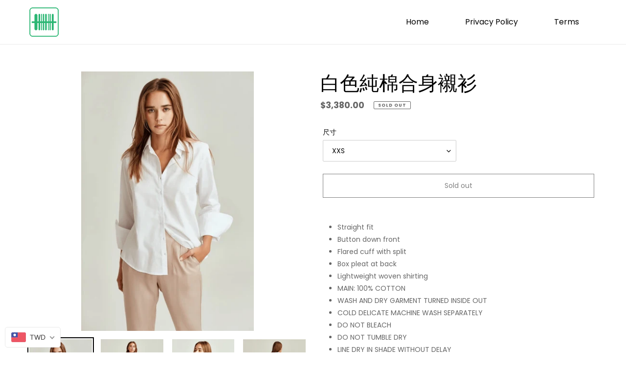

--- FILE ---
content_type: text/html; charset=utf-8
request_url: https://itsgookit.com/products/tf_oaks_tshirt
body_size: 44799
content:
<!doctype html>
<html class="no-js" lang="en">
<head>
<script>
window.KiwiSizing = window.KiwiSizing === undefined ? {} : window.KiwiSizing;
KiwiSizing.shop = "gtw0.myshopify.com";


KiwiSizing.data = {
  collections: "",
  tags: "襯衫",
  product: "4503648567332",
  vendor: "The Fifth Label",
  type: "Tops",
  title: "白色純棉合身襯衫",
  images: ["\/\/itsgookit.com\/cdn\/shop\/products\/2019-10-12_8.46.25.png?v=1581330499","\/\/itsgookit.com\/cdn\/shop\/products\/2019-10-12_8.46.30.png?v=1581330499","\/\/itsgookit.com\/cdn\/shop\/products\/2019-10-12_8.46.18.png?v=1581330499","\/\/itsgookit.com\/cdn\/shop\/products\/2019-10-12_8.46.35.png?v=1581330499"],
  options: [{"name":"尺寸","position":1,"values":["XXS","XS","S","M"]}],
  variants: [{"id":31664986914852,"title":"XXS","option1":"XXS","option2":null,"option3":null,"sku":"88132526914852","requires_shipping":true,"taxable":true,"featured_image":null,"available":false,"name":"白色純棉合身襯衫 - XXS","public_title":"XXS","options":["XXS"],"price":338000,"weight":0,"compare_at_price":null,"inventory_management":"shopify","barcode":"96576803","requires_selling_plan":false,"selling_plan_allocations":[],"quantity_rule":{"min":1,"max":null,"increment":1}},{"id":31664986947620,"title":"XS","option1":"XS","option2":null,"option3":null,"sku":"88132526947620","requires_shipping":true,"taxable":true,"featured_image":null,"available":false,"name":"白色純棉合身襯衫 - XS","public_title":"XS","options":["XS"],"price":338000,"weight":0,"compare_at_price":null,"inventory_management":"shopify","barcode":"96609571","requires_selling_plan":false,"selling_plan_allocations":[],"quantity_rule":{"min":1,"max":null,"increment":1}},{"id":31664986980388,"title":"S","option1":"S","option2":null,"option3":null,"sku":"88132526980388","requires_shipping":true,"taxable":true,"featured_image":null,"available":false,"name":"白色純棉合身襯衫 - S","public_title":"S","options":["S"],"price":338000,"weight":0,"compare_at_price":null,"inventory_management":"shopify","barcode":"96642339","requires_selling_plan":false,"selling_plan_allocations":[],"quantity_rule":{"min":1,"max":null,"increment":1}},{"id":31664987013156,"title":"M","option1":"M","option2":null,"option3":null,"sku":"88132527013156","requires_shipping":true,"taxable":true,"featured_image":null,"available":false,"name":"白色純棉合身襯衫 - M","public_title":"M","options":["M"],"price":338000,"weight":0,"compare_at_price":null,"inventory_management":"shopify","barcode":"96675107","requires_selling_plan":false,"selling_plan_allocations":[],"quantity_rule":{"min":1,"max":null,"increment":1}}],
};

</script>
  <meta charset="utf-8">
  <meta http-equiv="X-UA-Compatible" content="IE=edge,chrome=1">
  <meta name="viewport" content="width=device-width,initial-scale=1">
  <meta name="theme-color" content="#000000">

  <link rel="preconnect" href="https://cdn.shopify.com" crossorigin>
  <link rel="preconnect" href="https://fonts.shopifycdn.com" crossorigin>
  <link rel="preconnect" href="https://monorail-edge.shopifysvc.com">
<link rel="stylesheet" href="https://cdnjs.cloudflare.com/ajax/libs/font-awesome/4.7.0/css/font-awesome.min.css"><link rel="preload" href="//itsgookit.com/cdn/shop/t/9/assets/theme.css?v=61427687530480066501623900819" as="style">
  <link rel="preload" as="font" href="//itsgookit.com/cdn/fonts/poppins/poppins_n4.0ba78fa5af9b0e1a374041b3ceaadf0a43b41362.woff2" type="font/woff2" crossorigin>
  <link rel="preload" as="font" href="//itsgookit.com/cdn/fonts/poppins/poppins_n4.0ba78fa5af9b0e1a374041b3ceaadf0a43b41362.woff2" type="font/woff2" crossorigin>
  <link rel="preload" as="font" href="//itsgookit.com/cdn/fonts/poppins/poppins_n7.56758dcf284489feb014a026f3727f2f20a54626.woff2" type="font/woff2" crossorigin>
  <link rel="preload" href="//itsgookit.com/cdn/shop/t/9/assets/theme.js?v=16203573537316399521623753332" as="script">
  <link rel="preload" href="//itsgookit.com/cdn/shop/t/9/assets/lazysizes.js?v=63098554868324070131623753331" as="script"><link rel="canonical" href="https://itsgookit.com/products/tf_oaks_tshirt"><!-- Avada Size Chart Script -->
 
 <script src="//itsgookit.com/cdn/shop/t/9/assets/size-chart-data.js?v=90254525834327587771639372795" defer="defer"></script>

<script>const AVADA_SC_LAST_UPDATE = 1639372793129</script>





<script>const AVADA_SC = {};
          AVADA_SC.product = {"id":4503648567332,"title":"白色純棉合身襯衫","handle":"tf_oaks_tshirt","description":"\u003cul\u003e\n\u003cli\u003eStraight fit\u003c\/li\u003e\n\u003cli\u003eButton down front\u003c\/li\u003e\n\u003cli\u003eFlared cuff with split\u003c\/li\u003e\n\u003cli\u003eBox pleat at back \u003c\/li\u003e\n\u003cli\u003eLightweight woven shirting\u003c\/li\u003e\n\u003cli\u003eMAIN: 100% COTTON\u003c\/li\u003e\n\u003cli\u003eWASH AND DRY GARMENT TURNED INSIDE OUT  \u003c\/li\u003e\n\u003cli\u003eCOLD DELICATE MACHINE WASH SEPARATELY \u003c\/li\u003e\n\u003cli\u003eDO NOT BLEACH \u003c\/li\u003e\n\u003cli\u003eDO NOT TUMBLE DRY \u003c\/li\u003e\n\u003cli\u003eLINE DRY IN SHADE WITHOUT DELAY \u003c\/li\u003e\n\u003cli\u003eWARM STEAM IRON INSIDE OUT TO ORIGINAL SHAPE \u003c\/li\u003e\n\u003cli\u003eDO NOT DRYCLEAN (X)\u003c\/li\u003e\n\u003c\/ul\u003e\n\u003cul\u003e\n\u003cli\u003eTHE FIFTH LABEL 白色純棉合身襯衫\u003c\/li\u003e\n\u003cli\u003e舒適合身\u003c\/li\u003e\n\u003cli\u003e喇叭形袖口\u003c\/li\u003e\n\u003cli\u003e背後有褶襉\u003c\/li\u003e\n\u003cli\u003e輕質梭織襯衫\u003c\/li\u003e\n\u003cli\u003e材質：100％棉\u003c\/li\u003e\n\u003cli\u003e不要漂白\u003c\/li\u003e\n\u003cli\u003e不要烘乾\u003c\/li\u003e\n\u003cli\u003e不要乾洗（X）\u003c\/li\u003e\n\u003cli\u003e\n\u003ctable\u003e\n\u003ctbody\u003e\n\u003ctr\u003e\n\u003ctd\u003e\n\u003cp\u003e尺碼\u003c\/p\u003e\n\u003c\/td\u003e\n\u003ctd\u003e\n\u003cp\u003e肩寬\u003c\/p\u003e\n\u003c\/td\u003e\n\u003ctd\u003e\n\u003cp\u003e胸圍\u003c\/p\u003e\n\u003c\/td\u003e\n\u003ctd\u003e\n\u003cp\u003e腰圍\u003c\/p\u003e\n\u003c\/td\u003e\n\u003ctd\u003e\n\u003cp\u003e衣長\u003c\/p\u003e\n\u003c\/td\u003e\n\u003c\/tr\u003e\n\u003ctr\u003e\n\u003ctd\u003eXXS\u003c\/td\u003e\n\u003ctd\u003e\n\u003cp\u003e38\u003c\/p\u003e\n\u003c\/td\u003e\n\u003ctd\u003e48\u003c\/td\u003e\n\u003ctd\u003e\n\u003cp\u003e46\u003c\/p\u003e\n\u003c\/td\u003e\n\u003ctd\u003e\n\u003cp\u003e63\u003c\/p\u003e\n\u003c\/td\u003e\n\u003c\/tr\u003e\n\u003ctr\u003e\n\u003ctd\u003e\n\u003cp\u003eXS\u003c\/p\u003e\n\u003c\/td\u003e\n\u003ctd\u003e39\u003c\/td\u003e\n\u003ctd\u003e49\u003c\/td\u003e\n\u003ctd\u003e47\u003c\/td\u003e\n\u003ctd\u003e64\u003c\/td\u003e\n\u003c\/tr\u003e\n\u003ctr\u003e\n\u003ctd\u003e\n\u003cp\u003eS\u003c\/p\u003e\n\u003c\/td\u003e\n\u003ctd\u003e40\u003c\/td\u003e\n\u003ctd\u003e50\u003c\/td\u003e\n\u003ctd\u003e48\u003c\/td\u003e\n\u003ctd\u003e65\u003c\/td\u003e\n\u003c\/tr\u003e\n\u003ctr\u003e\n\u003ctd\u003e\n\u003cp\u003eM\u003c\/p\u003e\n\u003c\/td\u003e\n\u003ctd\u003e41\u003c\/td\u003e\n\u003ctd\u003e51\u003c\/td\u003e\n\u003ctd\u003e49\u003c\/td\u003e\n\u003ctd\u003e66\u003c\/td\u003e\n\u003c\/tr\u003e\n\u003c\/tbody\u003e\n\u003c\/table\u003e\n\u003c\/li\u003e\n\u003cli\u003e\u003cspan class=\"s1\"\u003e本尺寸會因為布料彈性，水洗處理、測量起訖點等因素\u003cspan class=\"Apple-converted-space\"\u003e \u003c\/span\u003e\u003c\/span\u003e\u003c\/li\u003e\n\u003cli\u003e\u003cspan class=\"s1\"\u003e與實際商品尺寸略有誤差，誤差尺寸±２cm\u003c\/span\u003e\u003c\/li\u003e\n\u003c\/ul\u003e\n\u003cdiv id=\"haloword-lookup\" class=\"ui-widget-content ui-draggable\" style=\"position: relative;\"\u003e\n\u003cdiv id=\"haloword-title\"\u003e\n\u003cspan id=\"haloword-word\"\u003e\u003c\/span\u003e\u003ca herf=\"#\" id=\"haloword-pron\" class=\"haloword-button\" title=\"发音\"\u003e\u003c\/a\u003e\u003caudio id=\"haloword-audio\"\u003e\u003c\/audio\u003e\n\u003cdiv id=\"haloword-control-container\"\u003e\n\u003ca herf=\"#\" id=\"haloword-add\" class=\"haloword-button\" title=\"加入单词表\"\u003e\u003c\/a\u003e\u003ca herf=\"#\" id=\"haloword-remove\" class=\"haloword-button\" title=\"移出单词表\"\u003e\u003c\/a\u003e\u003ca href=\"#\" id=\"haloword-open\" class=\"haloword-button\" title=\"查看单词详细释义\" target=\"_blank\" rel=\"noopener noreferrer\"\u003e\u003c\/a\u003e\u003ca herf=\"#\" id=\"haloword-close\" class=\"haloword-button\" title=\"关闭查询窗\"\u003e\u003c\/a\u003e\n\u003c\/div\u003e\n\u003cmeta charset=\"utf-8\"\u003e\n\u003c\/div\u003e\n\u003cdiv id=\"haloword-content\"\u003e\u003c\/div\u003e\n\u003c\/div\u003e","published_at":"2020-02-10T05:28:09-05:00","created_at":"2020-02-10T05:28:19-05:00","vendor":"The Fifth Label","type":"Tops","tags":["襯衫"],"price":338000,"price_min":338000,"price_max":338000,"available":false,"price_varies":false,"compare_at_price":null,"compare_at_price_min":0,"compare_at_price_max":0,"compare_at_price_varies":false,"variants":[{"id":31664986914852,"title":"XXS","option1":"XXS","option2":null,"option3":null,"sku":"88132526914852","requires_shipping":true,"taxable":true,"featured_image":null,"available":false,"name":"白色純棉合身襯衫 - XXS","public_title":"XXS","options":["XXS"],"price":338000,"weight":0,"compare_at_price":null,"inventory_management":"shopify","barcode":"96576803","requires_selling_plan":false,"selling_plan_allocations":[],"quantity_rule":{"min":1,"max":null,"increment":1}},{"id":31664986947620,"title":"XS","option1":"XS","option2":null,"option3":null,"sku":"88132526947620","requires_shipping":true,"taxable":true,"featured_image":null,"available":false,"name":"白色純棉合身襯衫 - XS","public_title":"XS","options":["XS"],"price":338000,"weight":0,"compare_at_price":null,"inventory_management":"shopify","barcode":"96609571","requires_selling_plan":false,"selling_plan_allocations":[],"quantity_rule":{"min":1,"max":null,"increment":1}},{"id":31664986980388,"title":"S","option1":"S","option2":null,"option3":null,"sku":"88132526980388","requires_shipping":true,"taxable":true,"featured_image":null,"available":false,"name":"白色純棉合身襯衫 - S","public_title":"S","options":["S"],"price":338000,"weight":0,"compare_at_price":null,"inventory_management":"shopify","barcode":"96642339","requires_selling_plan":false,"selling_plan_allocations":[],"quantity_rule":{"min":1,"max":null,"increment":1}},{"id":31664987013156,"title":"M","option1":"M","option2":null,"option3":null,"sku":"88132527013156","requires_shipping":true,"taxable":true,"featured_image":null,"available":false,"name":"白色純棉合身襯衫 - M","public_title":"M","options":["M"],"price":338000,"weight":0,"compare_at_price":null,"inventory_management":"shopify","barcode":"96675107","requires_selling_plan":false,"selling_plan_allocations":[],"quantity_rule":{"min":1,"max":null,"increment":1}}],"images":["\/\/itsgookit.com\/cdn\/shop\/products\/2019-10-12_8.46.25.png?v=1581330499","\/\/itsgookit.com\/cdn\/shop\/products\/2019-10-12_8.46.30.png?v=1581330499","\/\/itsgookit.com\/cdn\/shop\/products\/2019-10-12_8.46.18.png?v=1581330499","\/\/itsgookit.com\/cdn\/shop\/products\/2019-10-12_8.46.35.png?v=1581330499"],"featured_image":"\/\/itsgookit.com\/cdn\/shop\/products\/2019-10-12_8.46.25.png?v=1581330499","options":["尺寸"],"media":[{"alt":null,"id":6301247569956,"position":1,"preview_image":{"aspect_ratio":0.667,"height":1022,"width":682,"src":"\/\/itsgookit.com\/cdn\/shop\/products\/2019-10-12_8.46.25.png?v=1581330499"},"aspect_ratio":0.667,"height":1022,"media_type":"image","src":"\/\/itsgookit.com\/cdn\/shop\/products\/2019-10-12_8.46.25.png?v=1581330499","width":682},{"alt":null,"id":6301247602724,"position":2,"preview_image":{"aspect_ratio":0.669,"height":1021,"width":683,"src":"\/\/itsgookit.com\/cdn\/shop\/products\/2019-10-12_8.46.30.png?v=1581330499"},"aspect_ratio":0.669,"height":1021,"media_type":"image","src":"\/\/itsgookit.com\/cdn\/shop\/products\/2019-10-12_8.46.30.png?v=1581330499","width":683},{"alt":null,"id":6301247635492,"position":3,"preview_image":{"aspect_ratio":0.668,"height":1021,"width":682,"src":"\/\/itsgookit.com\/cdn\/shop\/products\/2019-10-12_8.46.18.png?v=1581330499"},"aspect_ratio":0.668,"height":1021,"media_type":"image","src":"\/\/itsgookit.com\/cdn\/shop\/products\/2019-10-12_8.46.18.png?v=1581330499","width":682},{"alt":null,"id":6301247668260,"position":4,"preview_image":{"aspect_ratio":0.663,"height":1027,"width":681,"src":"\/\/itsgookit.com\/cdn\/shop\/products\/2019-10-12_8.46.35.png?v=1581330499"},"aspect_ratio":0.663,"height":1027,"media_type":"image","src":"\/\/itsgookit.com\/cdn\/shop\/products\/2019-10-12_8.46.35.png?v=1581330499","width":681}],"requires_selling_plan":false,"selling_plan_groups":[],"content":"\u003cul\u003e\n\u003cli\u003eStraight fit\u003c\/li\u003e\n\u003cli\u003eButton down front\u003c\/li\u003e\n\u003cli\u003eFlared cuff with split\u003c\/li\u003e\n\u003cli\u003eBox pleat at back \u003c\/li\u003e\n\u003cli\u003eLightweight woven shirting\u003c\/li\u003e\n\u003cli\u003eMAIN: 100% COTTON\u003c\/li\u003e\n\u003cli\u003eWASH AND DRY GARMENT TURNED INSIDE OUT  \u003c\/li\u003e\n\u003cli\u003eCOLD DELICATE MACHINE WASH SEPARATELY \u003c\/li\u003e\n\u003cli\u003eDO NOT BLEACH \u003c\/li\u003e\n\u003cli\u003eDO NOT TUMBLE DRY \u003c\/li\u003e\n\u003cli\u003eLINE DRY IN SHADE WITHOUT DELAY \u003c\/li\u003e\n\u003cli\u003eWARM STEAM IRON INSIDE OUT TO ORIGINAL SHAPE \u003c\/li\u003e\n\u003cli\u003eDO NOT DRYCLEAN (X)\u003c\/li\u003e\n\u003c\/ul\u003e\n\u003cul\u003e\n\u003cli\u003eTHE FIFTH LABEL 白色純棉合身襯衫\u003c\/li\u003e\n\u003cli\u003e舒適合身\u003c\/li\u003e\n\u003cli\u003e喇叭形袖口\u003c\/li\u003e\n\u003cli\u003e背後有褶襉\u003c\/li\u003e\n\u003cli\u003e輕質梭織襯衫\u003c\/li\u003e\n\u003cli\u003e材質：100％棉\u003c\/li\u003e\n\u003cli\u003e不要漂白\u003c\/li\u003e\n\u003cli\u003e不要烘乾\u003c\/li\u003e\n\u003cli\u003e不要乾洗（X）\u003c\/li\u003e\n\u003cli\u003e\n\u003ctable\u003e\n\u003ctbody\u003e\n\u003ctr\u003e\n\u003ctd\u003e\n\u003cp\u003e尺碼\u003c\/p\u003e\n\u003c\/td\u003e\n\u003ctd\u003e\n\u003cp\u003e肩寬\u003c\/p\u003e\n\u003c\/td\u003e\n\u003ctd\u003e\n\u003cp\u003e胸圍\u003c\/p\u003e\n\u003c\/td\u003e\n\u003ctd\u003e\n\u003cp\u003e腰圍\u003c\/p\u003e\n\u003c\/td\u003e\n\u003ctd\u003e\n\u003cp\u003e衣長\u003c\/p\u003e\n\u003c\/td\u003e\n\u003c\/tr\u003e\n\u003ctr\u003e\n\u003ctd\u003eXXS\u003c\/td\u003e\n\u003ctd\u003e\n\u003cp\u003e38\u003c\/p\u003e\n\u003c\/td\u003e\n\u003ctd\u003e48\u003c\/td\u003e\n\u003ctd\u003e\n\u003cp\u003e46\u003c\/p\u003e\n\u003c\/td\u003e\n\u003ctd\u003e\n\u003cp\u003e63\u003c\/p\u003e\n\u003c\/td\u003e\n\u003c\/tr\u003e\n\u003ctr\u003e\n\u003ctd\u003e\n\u003cp\u003eXS\u003c\/p\u003e\n\u003c\/td\u003e\n\u003ctd\u003e39\u003c\/td\u003e\n\u003ctd\u003e49\u003c\/td\u003e\n\u003ctd\u003e47\u003c\/td\u003e\n\u003ctd\u003e64\u003c\/td\u003e\n\u003c\/tr\u003e\n\u003ctr\u003e\n\u003ctd\u003e\n\u003cp\u003eS\u003c\/p\u003e\n\u003c\/td\u003e\n\u003ctd\u003e40\u003c\/td\u003e\n\u003ctd\u003e50\u003c\/td\u003e\n\u003ctd\u003e48\u003c\/td\u003e\n\u003ctd\u003e65\u003c\/td\u003e\n\u003c\/tr\u003e\n\u003ctr\u003e\n\u003ctd\u003e\n\u003cp\u003eM\u003c\/p\u003e\n\u003c\/td\u003e\n\u003ctd\u003e41\u003c\/td\u003e\n\u003ctd\u003e51\u003c\/td\u003e\n\u003ctd\u003e49\u003c\/td\u003e\n\u003ctd\u003e66\u003c\/td\u003e\n\u003c\/tr\u003e\n\u003c\/tbody\u003e\n\u003c\/table\u003e\n\u003c\/li\u003e\n\u003cli\u003e\u003cspan class=\"s1\"\u003e本尺寸會因為布料彈性，水洗處理、測量起訖點等因素\u003cspan class=\"Apple-converted-space\"\u003e \u003c\/span\u003e\u003c\/span\u003e\u003c\/li\u003e\n\u003cli\u003e\u003cspan class=\"s1\"\u003e與實際商品尺寸略有誤差，誤差尺寸±２cm\u003c\/span\u003e\u003c\/li\u003e\n\u003c\/ul\u003e\n\u003cdiv id=\"haloword-lookup\" class=\"ui-widget-content ui-draggable\" style=\"position: relative;\"\u003e\n\u003cdiv id=\"haloword-title\"\u003e\n\u003cspan id=\"haloword-word\"\u003e\u003c\/span\u003e\u003ca herf=\"#\" id=\"haloword-pron\" class=\"haloword-button\" title=\"发音\"\u003e\u003c\/a\u003e\u003caudio id=\"haloword-audio\"\u003e\u003c\/audio\u003e\n\u003cdiv id=\"haloword-control-container\"\u003e\n\u003ca herf=\"#\" id=\"haloword-add\" class=\"haloword-button\" title=\"加入单词表\"\u003e\u003c\/a\u003e\u003ca herf=\"#\" id=\"haloword-remove\" class=\"haloword-button\" title=\"移出单词表\"\u003e\u003c\/a\u003e\u003ca href=\"#\" id=\"haloword-open\" class=\"haloword-button\" title=\"查看单词详细释义\" target=\"_blank\" rel=\"noopener noreferrer\"\u003e\u003c\/a\u003e\u003ca herf=\"#\" id=\"haloword-close\" class=\"haloword-button\" title=\"关闭查询窗\"\u003e\u003c\/a\u003e\n\u003c\/div\u003e\n\u003cmeta charset=\"utf-8\"\u003e\n\u003c\/div\u003e\n\u003cdiv id=\"haloword-content\"\u003e\u003c\/div\u003e\n\u003c\/div\u003e"};
          AVADA_SC.template = "product";
          AVADA_SC.collections = [];
          AVADA_SC.collections.push("")
          
  </script>
  <!-- /Avada Size Chart Script -->

<title>白色純棉合身襯衫
&ndash; Itsgookit</title><meta name="description" content="Straight fit Button down front Flared cuff with split Box pleat at back  Lightweight woven shirting MAIN: 100% COTTON WASH AND DRY GARMENT TURNED INSIDE OUT   COLD DELICATE MACHINE WASH SEPARATELY  DO NOT BLEACH  DO NOT TUMBLE DRY  LINE DRY IN SHADE WITHOUT DELAY  WARM STEAM IRON INSIDE OUT TO ORIGINAL SHAPE  DO NOT DR"><!-- /snippets/social-meta-tags.liquid -->


<meta property="og:site_name" content="Itsgookit">
<meta property="og:url" content="https://itsgookit.com/products/tf_oaks_tshirt">
<meta property="og:title" content="白色純棉合身襯衫">
<meta property="og:type" content="product">
<meta property="og:description" content="Straight fit Button down front Flared cuff with split Box pleat at back  Lightweight woven shirting MAIN: 100% COTTON WASH AND DRY GARMENT TURNED INSIDE OUT   COLD DELICATE MACHINE WASH SEPARATELY  DO NOT BLEACH  DO NOT TUMBLE DRY  LINE DRY IN SHADE WITHOUT DELAY  WARM STEAM IRON INSIDE OUT TO ORIGINAL SHAPE  DO NOT DR"><meta property="og:image" content="http://itsgookit.com/cdn/shop/products/2019-10-12_8.46.25.png?v=1581330499">
  <meta property="og:image:secure_url" content="https://itsgookit.com/cdn/shop/products/2019-10-12_8.46.25.png?v=1581330499">
  <meta property="og:image:width" content="682">
  <meta property="og:image:height" content="1022">
  <meta property="og:price:amount" content="3,380.00">
  <meta property="og:price:currency" content="TWD">



<meta name="twitter:card" content="summary_large_image">
<meta name="twitter:title" content="白色純棉合身襯衫">
<meta name="twitter:description" content="Straight fit Button down front Flared cuff with split Box pleat at back  Lightweight woven shirting MAIN: 100% COTTON WASH AND DRY GARMENT TURNED INSIDE OUT   COLD DELICATE MACHINE WASH SEPARATELY  DO NOT BLEACH  DO NOT TUMBLE DRY  LINE DRY IN SHADE WITHOUT DELAY  WARM STEAM IRON INSIDE OUT TO ORIGINAL SHAPE  DO NOT DR">

  
<style data-shopify>
:root {
    --color-text: #000000;
    --color-text-rgb: 0, 0, 0;
    --color-body-text: #656565;
    --color-sale-text: #2bb673;
    --color-small-button-text-border: #000000;
    --color-text-field: #ffffff;
    --color-text-field-text: #000000;
    --color-text-field-text-rgb: 0, 0, 0;

    --color-btn-primary: #000000;
    --color-btn-primary-darker: #000000;
    --color-btn-primary-text: #ffffff;

    --color-blankstate: rgba(101, 101, 101, 0.35);
    --color-blankstate-border: rgba(101, 101, 101, 0.2);
    --color-blankstate-background: rgba(101, 101, 101, 0.1);

    --color-text-focus:#404040;
    --color-overlay-text-focus:#404040;
    --color-btn-primary-focus:#404040;
    --color-btn-social-focus:#d2d2d2;
    --color-small-button-text-border-focus:#404040;
    --predictive-search-focus:#f2f2f2;

    --color-body: #ffffff;
    --color-bg: #ffffff;
    --color-bg-rgb: 255, 255, 255;
    --color-bg-alt: rgba(101, 101, 101, 0.05);
    --color-bg-currency-selector: rgba(101, 101, 101, 0.2);

    --color-overlay-title-text: #000000;
    --color-image-overlay: rgba(0,0,0,0);
    --color-image-overlay-rgb: 0, 0, 0;--opacity-image-overlay: 0.0;--hover-overlay-opacity: 0.4;

    --color-border: #ebebeb;
    --color-border-form: #cccccc;
    --color-border-form-darker: #b3b3b3;

    --svg-select-icon: url(//itsgookit.com/cdn/shop/t/9/assets/ico-select.svg?v=29003672709104678581623753353);
    --slick-img-url: url(//itsgookit.com/cdn/shop/t/9/assets/ajax-loader.gif?v=41356863302472015721623753328);

    --font-weight-body--bold: 700;
    --font-weight-body--bolder: 700;

    --font-stack-header: Poppins, sans-serif;
    --font-style-header: normal;
    --font-weight-header: 400;

    --font-stack-body: Poppins, sans-serif;
    --font-style-body: normal;
    --font-weight-body: 400;

    --font-size-header: 30;

    --font-size-base: 14;

    --font-h1-desktop: 40;
    --font-h1-mobile: 37;
    --font-h2-desktop: 23;
    --font-h2-mobile: 21;
    --font-h3-mobile: 23;
    --font-h4-desktop: 20;
    --font-h4-mobile: 18;
    --font-h5-desktop: 17;
    --font-h5-mobile: 15;
    --font-h6-desktop: 16;
    --font-h6-mobile: 14;

    --font-mega-title-large-desktop: 75;

    --font-rich-text-large: 16;
    --font-rich-text-small: 12;

    
--color-video-bg: #f2f2f2;

    
    --global-color-image-loader-primary: rgba(0, 0, 0, 0.06);
    --global-color-image-loader-secondary: rgba(0, 0, 0, 0.12);
  }
</style>


  <style>*,::after,::before{box-sizing:border-box}body{margin:0}body,html{background-color:var(--color-body)}body,button{font-size:calc(var(--font-size-base) * 1px);font-family:var(--font-stack-body);font-style:var(--font-style-body);font-weight:var(--font-weight-body);color:var(--color-text);line-height:1.5}body,button{-webkit-font-smoothing:antialiased;-webkit-text-size-adjust:100%}.border-bottom{border-bottom:1px solid var(--color-border)}.btn--link{background-color:transparent;border:0;margin:0;color:var(--color-text);text-align:left}.text-right{text-align:right}.icon{display:inline-block;width:20px;height:20px;vertical-align:middle;fill:currentColor}.icon__fallback-text,.visually-hidden{position:absolute!important;overflow:hidden;clip:rect(0 0 0 0);height:1px;width:1px;margin:-1px;padding:0;border:0}svg.icon:not(.icon--full-color) circle,svg.icon:not(.icon--full-color) ellipse,svg.icon:not(.icon--full-color) g,svg.icon:not(.icon--full-color) line,svg.icon:not(.icon--full-color) path,svg.icon:not(.icon--full-color) polygon,svg.icon:not(.icon--full-color) polyline,svg.icon:not(.icon--full-color) rect,symbol.icon:not(.icon--full-color) circle,symbol.icon:not(.icon--full-color) ellipse,symbol.icon:not(.icon--full-color) g,symbol.icon:not(.icon--full-color) line,symbol.icon:not(.icon--full-color) path,symbol.icon:not(.icon--full-color) polygon,symbol.icon:not(.icon--full-color) polyline,symbol.icon:not(.icon--full-color) rect{fill:inherit;stroke:inherit}li{list-style:none}.list--inline{padding:0;margin:0}.list--inline>li{display:inline-block;margin-bottom:0;vertical-align:middle}a{color:var(--color-text);text-decoration:none}.h1,.h2,h1,h2{margin:0 0 17.5px;font-family:var(--font-stack-header);font-style:var(--font-style-header);font-weight:var(--font-weight-header);line-height:1.2;overflow-wrap:break-word;word-wrap:break-word}.h1 a,.h2 a,h1 a,h2 a{color:inherit;text-decoration:none;font-weight:inherit}.h1,h1{font-size:calc(((var(--font-h1-desktop))/ (var(--font-size-base))) * 1em);text-transform:none;letter-spacing:0}@media only screen and (max-width:749px){.h1,h1{font-size:calc(((var(--font-h1-mobile))/ (var(--font-size-base))) * 1em)}}.h2,h2{font-size:calc(((var(--font-h2-desktop))/ (var(--font-size-base))) * 1em);text-transform:uppercase;letter-spacing:.1em}@media only screen and (max-width:749px){.h2,h2{font-size:calc(((var(--font-h2-mobile))/ (var(--font-size-base))) * 1em)}}p{color:var(--color-body-text);margin:0 0 19.44444px}@media only screen and (max-width:749px){p{font-size:calc(((var(--font-size-base) - 1)/ (var(--font-size-base))) * 1em)}}p:last-child{margin-bottom:0}@media only screen and (max-width:749px){.small--hide{display:none!important}}.grid{list-style:none;margin:0;padding:0;margin-left:-30px}.grid::after{content:'';display:table;clear:both}@media only screen and (max-width:749px){.grid{margin-left:-22px}}.grid::after{content:'';display:table;clear:both}.grid--no-gutters{margin-left:0}.grid--no-gutters .grid__item{padding-left:0}.grid--table{display:table;table-layout:fixed;width:100%}.grid--table>.grid__item{float:none;display:table-cell;vertical-align:middle}.grid__item{float:left;padding-left:30px;width:100%}@media only screen and (max-width:749px){.grid__item{padding-left:22px}}.grid__item[class*="--push"]{position:relative}@media only screen and (min-width:750px){.medium-up--one-quarter{width:25%}.medium-up--push-one-third{width:33.33%}.medium-up--one-half{width:50%}.medium-up--push-one-third{left:33.33%;position:relative}}.site-header{position:relative;background-color:var(--color-body)}@media only screen and (max-width:749px){.site-header{border-bottom:1px solid var(--color-border)}}@media only screen and (min-width:750px){.site-header{padding:0 55px}.site-header.logo--center{padding-top:30px}}.site-header__logo{margin:15px 0}.logo-align--center .site-header__logo{text-align:center;margin:0 auto}@media only screen and (max-width:749px){.logo-align--center .site-header__logo{text-align:left;margin:15px 0}}@media only screen and (max-width:749px){.site-header__logo{padding-left:22px;text-align:left}.site-header__logo img{margin:0}}.site-header__logo-link{display:inline-block;word-break:break-word}@media only screen and (min-width:750px){.logo-align--center .site-header__logo-link{margin:0 auto}}.site-header__logo-image{display:block}@media only screen and (min-width:750px){.site-header__logo-image{margin:0 auto}}.site-header__logo-image img{width:100%}.site-header__logo-image--centered img{margin:0 auto}.site-header__logo img{display:block}.site-header__icons{position:relative;white-space:nowrap}@media only screen and (max-width:749px){.site-header__icons{width:auto;padding-right:13px}.site-header__icons .btn--link,.site-header__icons .site-header__cart{font-size:calc(((var(--font-size-base))/ (var(--font-size-base))) * 1em)}}.site-header__icons-wrapper{position:relative;display:-webkit-flex;display:-ms-flexbox;display:flex;width:100%;-ms-flex-align:center;-webkit-align-items:center;-moz-align-items:center;-ms-align-items:center;-o-align-items:center;align-items:center;-webkit-justify-content:flex-end;-ms-justify-content:flex-end;justify-content:flex-end}.site-header__account,.site-header__cart,.site-header__search{position:relative}.site-header__search.site-header__icon{display:none}@media only screen and (min-width:1400px){.site-header__search.site-header__icon{display:block}}.site-header__search-toggle{display:block}@media only screen and (min-width:750px){.site-header__account,.site-header__cart{padding:10px 11px}}.site-header__cart-title,.site-header__search-title{position:absolute!important;overflow:hidden;clip:rect(0 0 0 0);height:1px;width:1px;margin:-1px;padding:0;border:0;display:block;vertical-align:middle}.site-header__cart-title{margin-right:3px}.site-header__cart-count{display:flex;align-items:center;justify-content:center;position:absolute;right:.4rem;top:.2rem;font-weight:700;background-color:var(--color-btn-primary);color:var(--color-btn-primary-text);border-radius:50%;min-width:1em;height:1em}.site-header__cart-count span{font-family:HelveticaNeue,"Helvetica Neue",Helvetica,Arial,sans-serif;font-size:calc(11em / 16);line-height:1}@media only screen and (max-width:749px){.site-header__cart-count{top:calc(7em / 16);right:0;border-radius:50%;min-width:calc(19em / 16);height:calc(19em / 16)}}@media only screen and (max-width:749px){.site-header__cart-count span{padding:.25em calc(6em / 16);font-size:12px}}.site-header__menu{display:none}@media only screen and (max-width:749px){.site-header__icon{display:inline-block;vertical-align:middle;padding:10px 11px;margin:0}}@media only screen and (min-width:750px){.site-header__icon .icon-search{margin-right:3px}}.announcement-bar{z-index:10;position:relative;text-align:center;border-bottom:1px solid transparent;padding:2px}.announcement-bar__link{display:block}.announcement-bar__message{display:block;padding:11px 22px;font-size:calc(((16)/ (var(--font-size-base))) * 1em);font-weight:var(--font-weight-header)}@media only screen and (min-width:750px){.announcement-bar__message{padding-left:55px;padding-right:55px}}.site-nav{position:relative;padding:0;text-align:center;margin:25px 0}.site-nav a{padding:3px 10px}.site-nav__link{display:block;white-space:nowrap}.site-nav--centered .site-nav__link{padding-top:0}.site-nav__link .icon-chevron-down{width:calc(8em / 16);height:calc(8em / 16);margin-left:.5rem}.site-nav__label{border-bottom:1px solid transparent}.site-nav__link--active .site-nav__label{border-bottom-color:var(--color-text)}.site-nav__link--button{border:none;background-color:transparent;padding:3px 10px}.site-header__mobile-nav{z-index:11;position:relative;background-color:var(--color-body)}@media only screen and (max-width:749px){.site-header__mobile-nav{display:-webkit-flex;display:-ms-flexbox;display:flex;width:100%;-ms-flex-align:center;-webkit-align-items:center;-moz-align-items:center;-ms-align-items:center;-o-align-items:center;align-items:center}}.mobile-nav--open .icon-close{display:none}.main-content{opacity:0}.main-content .shopify-section{display:none}.main-content .shopify-section:first-child{display:inherit}.critical-hidden{display:none}</style>

  <script>
    window.performance.mark('debut:theme_stylesheet_loaded.start');

    function onLoadStylesheet() {
      performance.mark('debut:theme_stylesheet_loaded.end');
      performance.measure('debut:theme_stylesheet_loaded', 'debut:theme_stylesheet_loaded.start', 'debut:theme_stylesheet_loaded.end');

      var url = "//itsgookit.com/cdn/shop/t/9/assets/theme.css?v=61427687530480066501623900819";
      var link = document.querySelector('link[href="' + url + '"]');
      link.loaded = true;
      link.dispatchEvent(new Event('load'));
    }
  </script>

  <link rel="stylesheet" href="//itsgookit.com/cdn/shop/t/9/assets/theme.css?v=61427687530480066501623900819" type="text/css" media="print" onload="this.media='all';onLoadStylesheet()">

  <style>
    @font-face {
  font-family: Poppins;
  font-weight: 400;
  font-style: normal;
  font-display: swap;
  src: url("//itsgookit.com/cdn/fonts/poppins/poppins_n4.0ba78fa5af9b0e1a374041b3ceaadf0a43b41362.woff2") format("woff2"),
       url("//itsgookit.com/cdn/fonts/poppins/poppins_n4.214741a72ff2596839fc9760ee7a770386cf16ca.woff") format("woff");
}

    @font-face {
  font-family: Poppins;
  font-weight: 400;
  font-style: normal;
  font-display: swap;
  src: url("//itsgookit.com/cdn/fonts/poppins/poppins_n4.0ba78fa5af9b0e1a374041b3ceaadf0a43b41362.woff2") format("woff2"),
       url("//itsgookit.com/cdn/fonts/poppins/poppins_n4.214741a72ff2596839fc9760ee7a770386cf16ca.woff") format("woff");
}

    @font-face {
  font-family: Poppins;
  font-weight: 700;
  font-style: normal;
  font-display: swap;
  src: url("//itsgookit.com/cdn/fonts/poppins/poppins_n7.56758dcf284489feb014a026f3727f2f20a54626.woff2") format("woff2"),
       url("//itsgookit.com/cdn/fonts/poppins/poppins_n7.f34f55d9b3d3205d2cd6f64955ff4b36f0cfd8da.woff") format("woff");
}

    @font-face {
  font-family: Poppins;
  font-weight: 700;
  font-style: normal;
  font-display: swap;
  src: url("//itsgookit.com/cdn/fonts/poppins/poppins_n7.56758dcf284489feb014a026f3727f2f20a54626.woff2") format("woff2"),
       url("//itsgookit.com/cdn/fonts/poppins/poppins_n7.f34f55d9b3d3205d2cd6f64955ff4b36f0cfd8da.woff") format("woff");
}

    @font-face {
  font-family: Poppins;
  font-weight: 400;
  font-style: italic;
  font-display: swap;
  src: url("//itsgookit.com/cdn/fonts/poppins/poppins_i4.846ad1e22474f856bd6b81ba4585a60799a9f5d2.woff2") format("woff2"),
       url("//itsgookit.com/cdn/fonts/poppins/poppins_i4.56b43284e8b52fc64c1fd271f289a39e8477e9ec.woff") format("woff");
}

    @font-face {
  font-family: Poppins;
  font-weight: 700;
  font-style: italic;
  font-display: swap;
  src: url("//itsgookit.com/cdn/fonts/poppins/poppins_i7.42fd71da11e9d101e1e6c7932199f925f9eea42d.woff2") format("woff2"),
       url("//itsgookit.com/cdn/fonts/poppins/poppins_i7.ec8499dbd7616004e21155106d13837fff4cf556.woff") format("woff");
}

  </style>

  <script>
    var theme = {
      breakpoints: {
        medium: 750,
        large: 990,
        widescreen: 1400
      },
      strings: {
        addToCart: "Add to cart",
        soldOut: "Sold out",
        unavailable: "Unavailable",
        regularPrice: "Regular price",
        salePrice: "Sale price",
        sale: "Sale",
        fromLowestPrice: "from [price]",
        vendor: "Vendor",
        showMore: "Show More",
        showLess: "Show Less",
        searchFor: "Search for",
        addressError: "Error looking up that address",
        addressNoResults: "No results for that address",
        addressQueryLimit: "You have exceeded the Google API usage limit. Consider upgrading to a \u003ca href=\"https:\/\/developers.google.com\/maps\/premium\/usage-limits\"\u003ePremium Plan\u003c\/a\u003e.",
        authError: "There was a problem authenticating your Google Maps account.",
        newWindow: "Opens in a new window.",
        external: "Opens external website.",
        newWindowExternal: "Opens external website in a new window.",
        removeLabel: "Remove [product]",
        update: "Update",
        quantity: "Quantity",
        discountedTotal: "Discounted total",
        regularTotal: "Regular total",
        priceColumn: "See Price column for discount details.",
        quantityMinimumMessage: "Quantity must be 1 or more",
        cartError: "There was an error while updating your cart. Please try again.",
        removedItemMessage: "Removed \u003cspan class=\"cart__removed-product-details\"\u003e([quantity]) [link]\u003c\/span\u003e from your cart.",
        unitPrice: "Unit price",
        unitPriceSeparator: "per",
        oneCartCount: "1 item",
        otherCartCount: "[count] items",
        quantityLabel: "Quantity: [count]",
        products: "Products",
        loading: "Loading",
        number_of_results: "[result_number] of [results_count]",
        number_of_results_found: "[results_count] results found",
        one_result_found: "1 result found"
      },
      moneyFormat: "${{amount}}",
      moneyFormatWithCurrency: "${{amount}} TWD",
      settings: {
        predictiveSearchEnabled: true,
        predictiveSearchShowPrice: false,
        predictiveSearchShowVendor: false
      },
      stylesheet: "//itsgookit.com/cdn/shop/t/9/assets/theme.css?v=61427687530480066501623900819"
    };document.documentElement.className = document.documentElement.className.replace('no-js', 'js');
  </script><script src="//itsgookit.com/cdn/shop/t/9/assets/theme.js?v=16203573537316399521623753332" defer="defer"></script>
  <script src="//itsgookit.com/cdn/shop/t/9/assets/lazysizes.js?v=63098554868324070131623753331" async="async"></script>

  <script type="text/javascript">
    if (window.MSInputMethodContext && document.documentMode) {
      var scripts = document.getElementsByTagName('script')[0];
      var polyfill = document.createElement("script");
      polyfill.defer = true;
      polyfill.src = "//itsgookit.com/cdn/shop/t/9/assets/ie11CustomProperties.min.js?v=146208399201472936201623753331";

      scripts.parentNode.insertBefore(polyfill, scripts);
    }
  </script>

  

<!-- Avada Boost Sales Script -->

      




          
          
          
          
          
          
          
          
          <script>
            const AVADA_ENHANCEMENTS = {};
            AVADA_ENHANCEMENTS.contentProtection = false;
            AVADA_ENHANCEMENTS.hideCheckoutButon = false;
            AVADA_ENHANCEMENTS.cartSticky = false;
            AVADA_ENHANCEMENTS.multiplePixelStatus = false;
            AVADA_ENHANCEMENTS.inactiveStatus = false;
            AVADA_ENHANCEMENTS.cartButtonAnimationStatus = false;
            AVADA_ENHANCEMENTS.whatsappStatus = false;
            AVADA_ENHANCEMENTS.messengerStatus = false;
          </script>































 


      <script>
        const AVADA_CDT = {};
        AVADA_CDT.template = "product";
        AVADA_CDT.collections = [];
        

        const AVADA_INVQTY = {};
        
          AVADA_INVQTY[31664986914852] = 0;
        
          AVADA_INVQTY[31664986947620] = 0;
        
          AVADA_INVQTY[31664986980388] = 0;
        
          AVADA_INVQTY[31664987013156] = 0;
        

        AVADA_CDT.cartitem = 0;
        AVADA_CDT.moneyformat = '${{amount}}';
        AVADA_CDT.cartTotalPrice = 0;
        
        AVADA_CDT.selected_variant_id = 31664986914852;
        AVADA_CDT.product = {"id": 4503648567332,"title": "白色純棉合身襯衫","handle": "tf_oaks_tshirt","vendor": "The Fifth Label",
            "type": "Tops","tags": ["襯衫"],"price": 338000,"price_min": 338000,"price_max": 338000,
            "available": false,"price_varies": false,"compare_at_price": null,
            "compare_at_price_min": 0,"compare_at_price_max": 0,
            "compare_at_price_varies": false,"variants": [{"id":31664986914852,"title":"XXS","option1":"XXS","option2":null,"option3":null,"sku":"88132526914852","requires_shipping":true,"taxable":true,"featured_image":null,"available":false,"name":"白色純棉合身襯衫 - XXS","public_title":"XXS","options":["XXS"],"price":338000,"weight":0,"compare_at_price":null,"inventory_management":"shopify","barcode":"96576803","requires_selling_plan":false,"selling_plan_allocations":[],"quantity_rule":{"min":1,"max":null,"increment":1}},{"id":31664986947620,"title":"XS","option1":"XS","option2":null,"option3":null,"sku":"88132526947620","requires_shipping":true,"taxable":true,"featured_image":null,"available":false,"name":"白色純棉合身襯衫 - XS","public_title":"XS","options":["XS"],"price":338000,"weight":0,"compare_at_price":null,"inventory_management":"shopify","barcode":"96609571","requires_selling_plan":false,"selling_plan_allocations":[],"quantity_rule":{"min":1,"max":null,"increment":1}},{"id":31664986980388,"title":"S","option1":"S","option2":null,"option3":null,"sku":"88132526980388","requires_shipping":true,"taxable":true,"featured_image":null,"available":false,"name":"白色純棉合身襯衫 - S","public_title":"S","options":["S"],"price":338000,"weight":0,"compare_at_price":null,"inventory_management":"shopify","barcode":"96642339","requires_selling_plan":false,"selling_plan_allocations":[],"quantity_rule":{"min":1,"max":null,"increment":1}},{"id":31664987013156,"title":"M","option1":"M","option2":null,"option3":null,"sku":"88132527013156","requires_shipping":true,"taxable":true,"featured_image":null,"available":false,"name":"白色純棉合身襯衫 - M","public_title":"M","options":["M"],"price":338000,"weight":0,"compare_at_price":null,"inventory_management":"shopify","barcode":"96675107","requires_selling_plan":false,"selling_plan_allocations":[],"quantity_rule":{"min":1,"max":null,"increment":1}}],"featured_image": "\/\/itsgookit.com\/cdn\/shop\/products\/2019-10-12_8.46.25.png?v=1581330499","images": ["\/\/itsgookit.com\/cdn\/shop\/products\/2019-10-12_8.46.25.png?v=1581330499","\/\/itsgookit.com\/cdn\/shop\/products\/2019-10-12_8.46.30.png?v=1581330499","\/\/itsgookit.com\/cdn\/shop\/products\/2019-10-12_8.46.18.png?v=1581330499","\/\/itsgookit.com\/cdn\/shop\/products\/2019-10-12_8.46.35.png?v=1581330499"]
            };
        

        window.AVADA_BADGES = window.AVADA_BADGES || {};
        window.AVADA_BADGES = []

        window.AVADA_GENERAL_SETTINGS = window.AVADA_GENERAL_SETTINGS || {};
        window.AVADA_GENERAL_SETTINGS = {}

        window.AVADA_COUNDOWNS = window.AVADA_COUNDOWNS || {};
        window.AVADA_COUNDOWNS = [{"badgeStatus":false},{},{"id":"du8JbxzvE8AN0jVJGsZZ","hoursText":"Hours","countdownSmartSelector":false,"collectionPageInlinePosition":"after","linkText":"Hurry! sale ends in","saleCustomMinutes":"10","position":"form[action='\/cart\/add']","collectionPagePosition":"","saleCustomSeconds":"59","numbColor":"#122234","categoryNumberSize":14,"priority":"0","removeBranding":true,"categoryNumbHeight":30,"createdAt":"2022-11-04T08:52:10.058Z","txtDateSize":16,"numbHeight":60,"numbBorderRadius":0,"stockTextBefore":"Only {{stock_qty}} left in stock. Hurry up 🔥","showInventoryCountdown":true,"displayLayout":"square-countdown","useDefaultSize":true,"displayType":"ALL_PRODUCT","productIds":[],"numbBorderWidth":1,"daysText":"Days","categoryTxtDateSize":8,"secondsText":"Seconds","minutesText":"Minutes","manualDisplayPosition":"form[action='\/cart\/add']","inlinePosition":"after","shopId":"sxUX5TYGSfGiMQkr43UD","txtDatePos":"txt_outside_box","categoryTxtDatePos":"txt_outside_box","timeUnits":"unit-dhms","shopDomain":"gtw0.myshopify.com","categoryNumbWidth":30,"categoryUseDefaultSize":true,"headingColor":"#0985C5","conditions":{"type":"ALL","conditions":[{"operation":"CONTAINS","type":"TITLE","value":""}]},"countdownEndAction":"HIDE_COUNTDOWN","stockTextColor":"#122234","saleCustomHours":"00","stockTextSize":16,"countdownTextBottom":"","numbBgColor":"#ffffff","showCountdownTimer":true,"numbWidth":60,"productExcludeIds":[],"stockType":"real_stock","manualDisplayPlacement":"after","numbBorderColor":"#cccccc","name":"Product Pages","description":"Increase urgency and boost conversions for each product page.","saleDateType":"date-custom","saleCustomDays":"00","headingSize":30,"textAlign":"text-center","status":true,"txtDateColor":"#122234"}]

        window.AVADA_INACTIVE_TAB = window.AVADA_INACTIVE_TAB || {};
        window.AVADA_INACTIVE_TAB = null

        window.AVADA_SP = window.AVADA_SP || {};
        window.AVADA_SP = {"shop":"sxUX5TYGSfGiMQkr43UD","configuration":{"position":"bottom-left","hide_time_ago":false,"smart_hide":false,"smart_hide_time":3,"smart_hide_unit":"days","truncate_product_name":true,"display_duration":5,"first_delay":10,"pops_interval":10,"max_pops_display":20,"show_mobile":true,"mobile_position":"bottom","animation":"fadeInUp","out_animation":"fadeOutDown","with_sound":false,"display_order":"order","only_product_viewing":false,"notice_continuously":false,"custom_css":"","replay":true,"included_urls":"","excluded_urls":"","excluded_product_type":"","countries_all":true,"countries":[],"allow_show":"all","hide_close":true,"close_time":1,"close_time_unit":"days","support_rtl":false},"notifications":{"3LtuV2Xe70w2XGfIL52A":{"settings":{"heading_text":"{{first_name}} in {{city}}, {{country}}","heading_font_weight":500,"heading_font_size":12,"content_text":"Purchased {{product_name}}","content_font_weight":800,"content_font_size":13,"background_image":"","background_color":"#FFF","heading_color":"#111","text_color":"#142A47","time_color":"#234342","with_border":false,"border_color":"#333333","border_width":1,"border_radius":20,"image_border_radius":20,"heading_decoration":null,"hover_product_decoration":null,"hover_product_color":"#122234","with_box_shadow":true,"font":"Raleway","language_code":"en","with_static_map":false,"use_dynamic_names":false,"dynamic_names":"","use_flag":false,"popup_custom_link":"","popup_custom_image":"","display_type":"popup","use_counter":false,"counter_color":"#0b4697","counter_unit_color":"#0b4697","counter_unit_plural":"views","counter_unit_single":"view","truncate_product_name":false,"allow_show":"all","included_urls":"","excluded_urls":""},"type":"order","items":[{"product_id":7742797086756,"first_name":"","city":"","country":"","date":"2025-07-19T03:47:23.000Z","shipping_first_name":"","shipping_city":"","shipping_country":"","type":"order","title":"orange leopard t-shirt","product_image":"https:\/\/cdn.shopify.com\/s\/files\/1\/0252\/7703\/8628\/files\/Graphic_Long_Shirt_Leopard.jpg?v=1731571892","product_name":"orange leopard t-shirt","product_link":"https:\/\/gtw0.myshopify.com\/products\/洋裝","product_handle":"洋裝","relativeDate":"a few seconds ago","smart_hide":false},{"product_id":4568731320356,"first_name":"","city":"","country":"","date":"2025-07-19T01:14:43.000Z","shipping_first_name":"","shipping_city":"","shipping_country":"","type":"order","title":"2019 Holiday Barbie Ornament African-American - XL","product_image":"https:\/\/cdn.shopify.com\/s\/files\/1\/0252\/7703\/8628\/products\/5e7199acf47f527cdad1fdbcf5d85655.jpg?v=1585748265","product_name":"2019 Holiday Barbie Ornament African-American","product_link":"https:\/\/gtw0.myshopify.com\/products\/2014-holiday-barbie-ornament-african-american","product_handle":"2014-holiday-barbie-ornament-african-american","relativeDate":"3 hours ago","smart_hide":false},{"product_id":4568799903780,"first_name":"","city":"","country":"","date":"2025-07-19T01:14:43.000Z","shipping_first_name":"","shipping_city":"","shipping_country":"","type":"order","title":"2014 Holiday Barbie 网易云音乐 - 云音乐 Music \/ black","product_image":"https:\/\/cdn.shopify.com\/s\/files\/1\/0252\/7703\/8628\/products\/5e7199acf47f527cdad1fdbcf5d85655_2f30b7ee-dc0a-4733-bc46-987948864409.jpg?v=1585751407","product_name":"2014 Holiday Barbie 网易云音乐","product_link":"https:\/\/gtw0.myshopify.com\/products\/2014-holiday-barbie-ornament-african-american-1","product_handle":"2014-holiday-barbie-ornament-african-american-1","relativeDate":"3 hours ago","smart_hide":false},{"product_id":4568799903780,"first_name":"","city":"","country":"","date":"2025-07-19T01:14:43.000Z","shipping_first_name":"","shipping_city":"","shipping_country":"","type":"order","title":"2014 Holiday Barbie 网易云音乐 - 云音乐 Music \/ Black","product_image":"https:\/\/cdn.shopify.com\/s\/files\/1\/0252\/7703\/8628\/products\/5e7199acf47f527cdad1fdbcf5d85655_2f30b7ee-dc0a-4733-bc46-987948864409.jpg?v=1585751407","product_name":"2014 Holiday Barbie 网易云音乐","product_link":"https:\/\/gtw0.myshopify.com\/products\/2014-holiday-barbie-ornament-african-american-1","product_handle":"2014-holiday-barbie-ornament-african-american-1","relativeDate":"3 hours ago","smart_hide":false},{"product_id":4568799903780,"first_name":"","city":"","country":"","date":"2025-07-19T01:14:43.000Z","shipping_first_name":"","shipping_city":"","shipping_country":"","type":"order","title":"2014 Holiday Barbie 网易云音乐 - 云音乐 \/ black","product_image":"https:\/\/cdn.shopify.com\/s\/files\/1\/0252\/7703\/8628\/products\/5e7199acf47f527cdad1fdbcf5d85655_2f30b7ee-dc0a-4733-bc46-987948864409.jpg?v=1585751407","product_name":"2014 Holiday Barbie 网易云音乐","product_link":"https:\/\/gtw0.myshopify.com\/products\/2014-holiday-barbie-ornament-african-american-1","product_handle":"2014-holiday-barbie-ornament-african-american-1","relativeDate":"3 hours ago","smart_hide":false},{"product_id":4568799903780,"first_name":"","city":"","country":"","date":"2025-07-19T01:14:43.000Z","shipping_first_name":"","shipping_city":"","shipping_country":"","type":"order","title":"2014 Holiday Barbie 网易云音乐 - 云音乐 \/ Black","product_image":"https:\/\/cdn.shopify.com\/s\/files\/1\/0252\/7703\/8628\/products\/5e7199acf47f527cdad1fdbcf5d85655_2f30b7ee-dc0a-4733-bc46-987948864409.jpg?v=1585751407","product_name":"2014 Holiday Barbie 网易云音乐","product_link":"https:\/\/gtw0.myshopify.com\/products\/2014-holiday-barbie-ornament-african-american-1","product_handle":"2014-holiday-barbie-ornament-african-american-1","relativeDate":"3 hours ago","smart_hide":false},{"product_id":4568778735652,"first_name":"","city":"","country":"","date":"2025-05-14T01:36:01.000Z","shipping_first_name":"","shipping_city":"","shipping_country":"","type":"order","title":"Animal Zone Stegosaurus","product_image":"https:\/\/cdn.shopify.com\/s\/files\/1\/0252\/7703\/8628\/products\/fb5b58f3868911f414f54aab5d00b604_158ea0a7-3686-4e45-9072-a534dabf0332.jpg?v=1585750854","product_name":"Animal Zone Stegosaurus","product_link":"https:\/\/gtw0.myshopify.com\/products\/animal-zone-stegosaurus-1","product_handle":"animal-zone-stegosaurus-1","relativeDate":"2 months ago","smart_hide":true},{"product_id":4568711528484,"first_name":"","city":"","country":"","date":"2025-05-14T01:36:01.000Z","shipping_first_name":"","shipping_city":"","shipping_country":"","type":"order","title":"Animal Zone Stegosaurus","product_image":"https:\/\/cdn.shopify.com\/s\/files\/1\/0252\/7703\/8628\/products\/fb5b58f3868911f414f54aab5d00b604.jpg?v=1585747668","product_name":"Animal Zone Stegosaurus","product_link":"https:\/\/gtw0.myshopify.com\/products\/animal-zone-stegosaurus","product_handle":"animal-zone-stegosaurus","relativeDate":"2 months ago","smart_hide":true},{"product_id":4568778539044,"first_name":"","city":"","country":"","date":"2025-05-14T01:36:01.000Z","shipping_first_name":"","shipping_city":"","shipping_country":"","type":"order","title":"Animal Zone Foam T-Rex","product_image":"https:\/\/cdn.shopify.com\/s\/files\/1\/0252\/7703\/8628\/products\/b20e2bd10609cdfdf8c6239b96d609de_4a8ad257-7cc0-4bbd-8aed-8d7d795fa3cd.jpg?v=1585750850","product_name":"Animal Zone Foam T-Rex","product_link":"https:\/\/gtw0.myshopify.com\/products\/animal-zone-foam-t-rex-1","product_handle":"animal-zone-foam-t-rex-1","relativeDate":"2 months ago","smart_hide":true},{"product_id":4568711397412,"first_name":"","city":"","country":"","date":"2025-05-14T01:36:01.000Z","shipping_first_name":"","shipping_city":"","shipping_country":"","type":"order","title":"Animal Zone Foam T-Rex","product_image":"https:\/\/cdn.shopify.com\/s\/files\/1\/0252\/7703\/8628\/products\/b20e2bd10609cdfdf8c6239b96d609de.jpg?v=1585747662","product_name":"Animal Zone Foam T-Rex","product_link":"https:\/\/gtw0.myshopify.com\/products\/animal-zone-foam-t-rex","product_handle":"animal-zone-foam-t-rex","relativeDate":"2 months ago","smart_hide":true},{"product_id":4748478185508,"first_name":"","city":"","country":"","date":"2025-05-14T01:36:01.000Z","shipping_first_name":"","shipping_city":"","shipping_country":"","type":"order","title":"ADIDAS | SUPERSTAR 80S - 12 \/ white","product_image":"https:\/\/cdn.shopify.com\/s\/files\/1\/0252\/7703\/8628\/products\/44694ee386818f3276566210464cf341.jpg?v=1594712226","product_name":"ADIDAS | SUPERSTAR 80S","product_link":"https:\/\/gtw0.myshopify.com\/products\/adidas-superstar-80s","product_handle":"adidas-superstar-80s","relativeDate":"2 months ago","smart_hide":true},{"product_id":4748478185508,"first_name":"","city":"","country":"","date":"2025-05-14T01:36:01.000Z","shipping_first_name":"","shipping_city":"","shipping_country":"","type":"order","title":"ADIDAS | SUPERSTAR 80S - 11 \/ white","product_image":"https:\/\/cdn.shopify.com\/s\/files\/1\/0252\/7703\/8628\/products\/44694ee386818f3276566210464cf341.jpg?v=1594712226","product_name":"ADIDAS | SUPERSTAR 80S","product_link":"https:\/\/gtw0.myshopify.com\/products\/adidas-superstar-80s","product_handle":"adidas-superstar-80s","relativeDate":"2 months ago","smart_hide":true},{"product_id":4748478185508,"first_name":"","city":"","country":"","date":"2025-05-14T01:36:01.000Z","shipping_first_name":"","shipping_city":"","shipping_country":"","type":"order","title":"ADIDAS | SUPERSTAR 80S - 10 \/ white","product_image":"https:\/\/cdn.shopify.com\/s\/files\/1\/0252\/7703\/8628\/products\/44694ee386818f3276566210464cf341.jpg?v=1594712226","product_name":"ADIDAS | SUPERSTAR 80S","product_link":"https:\/\/gtw0.myshopify.com\/products\/adidas-superstar-80s","product_handle":"adidas-superstar-80s","relativeDate":"2 months ago","smart_hide":true},{"product_id":4748478185508,"first_name":"","city":"","country":"","date":"2025-05-14T01:36:01.000Z","shipping_first_name":"","shipping_city":"","shipping_country":"","type":"order","title":"ADIDAS | SUPERSTAR 80S - 9 \/ white","product_image":"https:\/\/cdn.shopify.com\/s\/files\/1\/0252\/7703\/8628\/products\/44694ee386818f3276566210464cf341.jpg?v=1594712226","product_name":"ADIDAS | SUPERSTAR 80S","product_link":"https:\/\/gtw0.myshopify.com\/products\/adidas-superstar-80s","product_handle":"adidas-superstar-80s","relativeDate":"2 months ago","smart_hide":true},{"product_id":4748478185508,"first_name":"","city":"","country":"","date":"2025-05-14T01:36:01.000Z","shipping_first_name":"","shipping_city":"","shipping_country":"","type":"order","title":"ADIDAS | SUPERSTAR 80S - 7 \/ white","product_image":"https:\/\/cdn.shopify.com\/s\/files\/1\/0252\/7703\/8628\/products\/44694ee386818f3276566210464cf341.jpg?v=1594712226","product_name":"ADIDAS | SUPERSTAR 80S","product_link":"https:\/\/gtw0.myshopify.com\/products\/adidas-superstar-80s","product_handle":"adidas-superstar-80s","relativeDate":"2 months ago","smart_hide":true},{"product_id":4748478185508,"first_name":"","city":"","country":"","date":"2025-05-14T01:36:01.000Z","shipping_first_name":"","shipping_city":"","shipping_country":"","type":"order","title":"ADIDAS | SUPERSTAR 80S - 6 \/ white","product_image":"https:\/\/cdn.shopify.com\/s\/files\/1\/0252\/7703\/8628\/products\/44694ee386818f3276566210464cf341.jpg?v=1594712226","product_name":"ADIDAS | SUPERSTAR 80S","product_link":"https:\/\/gtw0.myshopify.com\/products\/adidas-superstar-80s","product_handle":"adidas-superstar-80s","relativeDate":"2 months ago","smart_hide":true},{"product_id":4748478185508,"first_name":"","city":"","country":"","date":"2025-05-14T01:36:01.000Z","shipping_first_name":"","shipping_city":"","shipping_country":"","type":"order","title":"ADIDAS | SUPERSTAR 80S - 5 \/ white","product_image":"https:\/\/cdn.shopify.com\/s\/files\/1\/0252\/7703\/8628\/products\/44694ee386818f3276566210464cf341.jpg?v=1594712226","product_name":"ADIDAS | SUPERSTAR 80S","product_link":"https:\/\/gtw0.myshopify.com\/products\/adidas-superstar-80s","product_handle":"adidas-superstar-80s","relativeDate":"2 months ago","smart_hide":true},{"product_id":4748480741412,"first_name":"","city":"","country":"","date":"2025-05-14T01:36:01.000Z","shipping_first_name":"","shipping_city":"","shipping_country":"","type":"order","title":"ADIDAS | KID'S STAN SMITH - 2 \/ white","product_image":"https:\/\/cdn.shopify.com\/s\/files\/1\/0252\/7703\/8628\/products\/7883dc186e15bf29dad696e1e989e914.jpg?v=1594712289","product_name":"ADIDAS | KID'S STAN SMITH","product_link":"https:\/\/gtw0.myshopify.com\/products\/adidas-kids-stan-smith","product_handle":"adidas-kids-stan-smith","relativeDate":"2 months ago","smart_hide":true},{"product_id":4748480741412,"first_name":"","city":"","country":"","date":"2025-05-14T01:36:01.000Z","shipping_first_name":"","shipping_city":"","shipping_country":"","type":"order","title":"ADIDAS | KID'S STAN SMITH - 1 \/ white","product_image":"https:\/\/cdn.shopify.com\/s\/files\/1\/0252\/7703\/8628\/products\/7883dc186e15bf29dad696e1e989e914.jpg?v=1594712289","product_name":"ADIDAS | KID'S STAN SMITH","product_link":"https:\/\/gtw0.myshopify.com\/products\/adidas-kids-stan-smith","product_handle":"adidas-kids-stan-smith","relativeDate":"2 months ago","smart_hide":true},{"product_id":4748481495076,"first_name":"","city":"","country":"","date":"2025-05-14T01:36:01.000Z","shipping_first_name":"","shipping_city":"","shipping_country":"","type":"order","title":"ADIDAS | CLASSIC BACKPACK | LEGEND INK MULTICOLOUR","product_image":"https:\/\/cdn.shopify.com\/s\/files\/1\/0252\/7703\/8628\/products\/8072c8b5718306d4be25aac21836ce16.jpg?v=1594712310","product_name":"ADIDAS | CLASSIC BACKPACK | LEGEND INK MULTICOLOUR","product_link":"https:\/\/gtw0.myshopify.com\/products\/adidas-classic-backpack-legend-ink-multicolour","product_handle":"adidas-classic-backpack-legend-ink-multicolour","relativeDate":"2 months ago","smart_hide":true},{"product_id":4748481396772,"first_name":"","city":"","country":"","date":"2025-05-14T01:36:01.000Z","shipping_first_name":"","shipping_city":"","shipping_country":"","type":"order","title":"ADIDAS | CLASSIC BACKPACK - OS \/ black","product_image":"https:\/\/cdn.shopify.com\/s\/files\/1\/0252\/7703\/8628\/products\/85cc58608bf138a50036bcfe86a3a362.jpg?v=1594712308","product_name":"ADIDAS | CLASSIC BACKPACK","product_link":"https:\/\/gtw0.myshopify.com\/products\/adidas-classic-backpack","product_handle":"adidas-classic-backpack","relativeDate":"2 months ago","smart_hide":true},{"product_id":4568799969316,"first_name":"","city":"","country":"","date":"2025-05-14T01:36:01.000Z","shipping_first_name":"","shipping_city":"","shipping_country":"","type":"order","title":"Activity Auto","product_image":"https:\/\/cdn.shopify.com\/s\/files\/1\/0252\/7703\/8628\/products\/e53f487d4e5c781e65b936c1e96d2eea_360af0e4-f31b-4c77-be4e-cc84c0af6fb2.jpg?v=1585751409","product_name":"Activity Auto","product_link":"https:\/\/gtw0.myshopify.com\/products\/activity-auto-1","product_handle":"activity-auto-1","relativeDate":"2 months ago","smart_hide":true},{"product_id":4568731353124,"first_name":"","city":"","country":"","date":"2025-05-14T01:36:01.000Z","shipping_first_name":"","shipping_city":"","shipping_country":"","type":"order","title":"Activity Auto","product_image":"https:\/\/cdn.shopify.com\/s\/files\/1\/0252\/7703\/8628\/products\/e53f487d4e5c781e65b936c1e96d2eea.jpg?v=1585748267","product_name":"Activity Auto","product_link":"https:\/\/gtw0.myshopify.com\/products\/activity-auto","product_handle":"activity-auto","relativeDate":"2 months ago","smart_hide":true},{"product_id":4649838510116,"first_name":"","city":"","country":"","date":"2025-05-14T01:36:01.000Z","shipping_first_name":"","shipping_city":"","shipping_country":"","type":"order","title":"Accents Trial Kit","product_image":"https:\/\/cdn.shopify.com\/s\/files\/1\/0252\/7703\/8628\/products\/90085616_1656073437866730_3207520970092838912_n.jpg?v=1589958976","product_name":"Accents Trial Kit","product_link":"https:\/\/gtw0.myshopify.com\/products\/accents-trial-kit","product_handle":"accents-trial-kit","relativeDate":"2 months ago","smart_hide":true},{"product_id":7292616704036,"first_name":"","city":"","country":"","date":"2025-05-14T01:36:01.000Z","shipping_first_name":"","shipping_city":"","shipping_country":"","type":"order","title":"83 - Grøn te med kardemomme \u0026 appelsin \u0026 ニース - 400g","product_image":"https:\/\/cdn.shopify.com\/s\/files\/1\/0252\/7703\/8628\/files\/IMG_9674.heic?v=1702950946","product_name":"83 - Grøn te med kardemomme \u0026 appelsin \u0026 ニース","product_link":"https:\/\/gtw0.myshopify.com\/products\/gron-valnod-walnut-green-tea","product_handle":"gron-valnod-walnut-green-tea","relativeDate":"2 months ago","smart_hide":true},{"product_id":7292616704036,"first_name":"","city":"","country":"","date":"2025-05-14T01:36:01.000Z","shipping_first_name":"","shipping_city":"","shipping_country":"","type":"order","title":"83 - Grøn te med kardemomme \u0026 appelsin \u0026 ニース - 200g","product_image":"https:\/\/cdn.shopify.com\/s\/files\/1\/0252\/7703\/8628\/files\/IMG_9674.heic?v=1702950946","product_name":"83 - Grøn te med kardemomme \u0026 appelsin \u0026 ニース","product_link":"https:\/\/gtw0.myshopify.com\/products\/gron-valnod-walnut-green-tea","product_handle":"gron-valnod-walnut-green-tea","relativeDate":"2 months ago","smart_hide":true},{"product_id":7292616704036,"first_name":"","city":"","country":"","date":"2025-05-14T01:36:01.000Z","shipping_first_name":"","shipping_city":"","shipping_country":"","type":"order","title":"83 - Grøn te med kardemomme \u0026 appelsin \u0026 ニース - 100g","product_image":"https:\/\/cdn.shopify.com\/s\/files\/1\/0252\/7703\/8628\/files\/IMG_9674.heic?v=1702950946","product_name":"83 - Grøn te med kardemomme \u0026 appelsin \u0026 ニース","product_link":"https:\/\/gtw0.myshopify.com\/products\/gron-valnod-walnut-green-tea","product_handle":"gron-valnod-walnut-green-tea","relativeDate":"2 months ago","smart_hide":true},{"product_id":4568781226020,"first_name":"","city":"","country":"","date":"2025-05-14T01:36:01.000Z","shipping_first_name":"","shipping_city":"","shipping_country":"","type":"order","title":"4\"10cm Digimon Tailmon Plush Toy","product_image":"https:\/\/cdn.shopify.com\/s\/files\/1\/0252\/7703\/8628\/products\/c67a583655208237acd890e440921d49_cf6fc192-1dd9-4cda-b1e0-da2bf131f407.jpg?v=1585750920","product_name":"4\"10cm Digimon Tailmon Plush Toy","product_link":"https:\/\/gtw0.myshopify.com\/products\/410cm-digimon-tailmon-plush-toy-1","product_handle":"410cm-digimon-tailmon-plush-toy-1","relativeDate":"2 months ago","smart_hide":true},{"product_id":4568713396260,"first_name":"","city":"","country":"","date":"2025-05-14T01:36:01.000Z","shipping_first_name":"","shipping_city":"","shipping_country":"","type":"order","title":"4\"10cm Digimon Tailmon Plush Toy","product_image":"https:\/\/cdn.shopify.com\/s\/files\/1\/0252\/7703\/8628\/products\/c67a583655208237acd890e440921d49.jpg?v=1585747741","product_name":"4\"10cm Digimon Tailmon Plush Toy","product_link":"https:\/\/gtw0.myshopify.com\/products\/410cm-digimon-tailmon-plush-toy","product_handle":"410cm-digimon-tailmon-plush-toy","relativeDate":"2 months ago","smart_hide":true},{"product_id":7760274489380,"first_name":"","city":"","country":"","date":"2025-05-14T01:36:01.000Z","shipping_first_name":"","shipping_city":"","shipping_country":"","type":"order","title":"234環項鍊 (new, to check international pricing)","product_image":"https:\/\/cdn.shopify.com\/s\/files\/1\/0252\/7703\/8628\/products\/2019-10-22_3.28.42.png?v=1581329881","product_name":"234環項鍊 (new, to check international pricing)","product_link":"https:\/\/gtw0.myshopify.com\/products\/234環項鍊-new-to-check-international-pricing","product_handle":"234環項鍊-new-to-check-international-pricing","relativeDate":"2 months ago","smart_hide":true}],"source":"shopify\/order"}},"removeBranding":true}

         window.AVADA_BS_FSB = window.AVADA_BS_FSB || {};
         window.AVADA_BS_FSB = {
          bars: [],
          cart: 0,
          compatible: {
            langify: ''
          }
        }
      </script>
<!-- /Avada Boost Sales Script -->

<script>window.performance && window.performance.mark && window.performance.mark('shopify.content_for_header.start');</script><meta id="shopify-digital-wallet" name="shopify-digital-wallet" content="/25277038628/digital_wallets/dialog">
<link rel="alternate" type="application/json+oembed" href="https://itsgookit.com/products/tf_oaks_tshirt.oembed">
<script async="async" src="/checkouts/internal/preloads.js?locale=en-TW"></script>
<script id="shopify-features" type="application/json">{"accessToken":"694ae4b7de78f121fb6dd4d408c221b1","betas":["rich-media-storefront-analytics"],"domain":"itsgookit.com","predictiveSearch":true,"shopId":25277038628,"locale":"en"}</script>
<script>var Shopify = Shopify || {};
Shopify.shop = "gtw0.myshopify.com";
Shopify.locale = "en";
Shopify.currency = {"active":"TWD","rate":"1.0"};
Shopify.country = "TW";
Shopify.theme = {"name":"Anil Development(15-June-2021)","id":120299847716,"schema_name":"Debut","schema_version":"17.13.0","theme_store_id":796,"role":"main"};
Shopify.theme.handle = "null";
Shopify.theme.style = {"id":null,"handle":null};
Shopify.cdnHost = "itsgookit.com/cdn";
Shopify.routes = Shopify.routes || {};
Shopify.routes.root = "/";</script>
<script type="module">!function(o){(o.Shopify=o.Shopify||{}).modules=!0}(window);</script>
<script>!function(o){function n(){var o=[];function n(){o.push(Array.prototype.slice.apply(arguments))}return n.q=o,n}var t=o.Shopify=o.Shopify||{};t.loadFeatures=n(),t.autoloadFeatures=n()}(window);</script>
<script id="shop-js-analytics" type="application/json">{"pageType":"product"}</script>
<script defer="defer" async type="module" src="//itsgookit.com/cdn/shopifycloud/shop-js/modules/v2/client.init-shop-cart-sync_BdyHc3Nr.en.esm.js"></script>
<script defer="defer" async type="module" src="//itsgookit.com/cdn/shopifycloud/shop-js/modules/v2/chunk.common_Daul8nwZ.esm.js"></script>
<script type="module">
  await import("//itsgookit.com/cdn/shopifycloud/shop-js/modules/v2/client.init-shop-cart-sync_BdyHc3Nr.en.esm.js");
await import("//itsgookit.com/cdn/shopifycloud/shop-js/modules/v2/chunk.common_Daul8nwZ.esm.js");

  window.Shopify.SignInWithShop?.initShopCartSync?.({"fedCMEnabled":true,"windoidEnabled":true});

</script>
<script>(function() {
  var isLoaded = false;
  function asyncLoad() {
    if (isLoaded) return;
    isLoaded = true;
    var urls = ["","","","https:\/\/app.kiwisizing.com\/web\/js\/dist\/kiwiSizing\/plugin\/SizingPlugin.prod.js?v=330\u0026shop=gtw0.myshopify.com","\/\/shopify.privy.com\/widget.js?shop=gtw0.myshopify.com","\/\/cdn.shopify.com\/proxy\/6783bdd0aa50d3084ae5c56c5206f0f8ceea0821f0868915495983753407d3d5\/static.cdn.printful.com\/static\/js\/external\/shopify-product-customizer.js?v=0.28\u0026shop=gtw0.myshopify.com\u0026sp-cache-control=cHVibGljLCBtYXgtYWdlPTkwMA","\/\/d1liekpayvooaz.cloudfront.net\/apps\/customizery\/customizery.js?shop=gtw0.myshopify.com","https:\/\/static.rechargecdn.com\/assets\/js\/widget.min.js?shop=gtw0.myshopify.com","https:\/\/static.klaviyo.com\/onsite\/js\/HBNQ2F\/klaviyo.js?company_id=HBNQ2F\u0026shop=gtw0.myshopify.com","https:\/\/cdn.hextom.com\/js\/freeshippingbar.js?shop=gtw0.myshopify.com"];
    for (var i = 0; i < urls.length; i++) {
      var s = document.createElement('script');
      s.type = 'text/javascript';
      s.async = true;
      s.src = urls[i];
      var x = document.getElementsByTagName('script')[0];
      x.parentNode.insertBefore(s, x);
    }
  };
  if(window.attachEvent) {
    window.attachEvent('onload', asyncLoad);
  } else {
    window.addEventListener('load', asyncLoad, false);
  }
})();</script>
<script id="__st">var __st={"a":25277038628,"offset":-18000,"reqid":"4b2a7c85-ca9e-4d28-9f04-611fe76351ce-1768966037","pageurl":"itsgookit.com\/products\/tf_oaks_tshirt","u":"b76a32737174","p":"product","rtyp":"product","rid":4503648567332};</script>
<script>window.ShopifyPaypalV4VisibilityTracking = true;</script>
<script id="captcha-bootstrap">!function(){'use strict';const t='contact',e='account',n='new_comment',o=[[t,t],['blogs',n],['comments',n],[t,'customer']],c=[[e,'customer_login'],[e,'guest_login'],[e,'recover_customer_password'],[e,'create_customer']],r=t=>t.map((([t,e])=>`form[action*='/${t}']:not([data-nocaptcha='true']) input[name='form_type'][value='${e}']`)).join(','),a=t=>()=>t?[...document.querySelectorAll(t)].map((t=>t.form)):[];function s(){const t=[...o],e=r(t);return a(e)}const i='password',u='form_key',d=['recaptcha-v3-token','g-recaptcha-response','h-captcha-response',i],f=()=>{try{return window.sessionStorage}catch{return}},m='__shopify_v',_=t=>t.elements[u];function p(t,e,n=!1){try{const o=window.sessionStorage,c=JSON.parse(o.getItem(e)),{data:r}=function(t){const{data:e,action:n}=t;return t[m]||n?{data:e,action:n}:{data:t,action:n}}(c);for(const[e,n]of Object.entries(r))t.elements[e]&&(t.elements[e].value=n);n&&o.removeItem(e)}catch(o){console.error('form repopulation failed',{error:o})}}const l='form_type',E='cptcha';function T(t){t.dataset[E]=!0}const w=window,h=w.document,L='Shopify',v='ce_forms',y='captcha';let A=!1;((t,e)=>{const n=(g='f06e6c50-85a8-45c8-87d0-21a2b65856fe',I='https://cdn.shopify.com/shopifycloud/storefront-forms-hcaptcha/ce_storefront_forms_captcha_hcaptcha.v1.5.2.iife.js',D={infoText:'Protected by hCaptcha',privacyText:'Privacy',termsText:'Terms'},(t,e,n)=>{const o=w[L][v],c=o.bindForm;if(c)return c(t,g,e,D).then(n);var r;o.q.push([[t,g,e,D],n]),r=I,A||(h.body.append(Object.assign(h.createElement('script'),{id:'captcha-provider',async:!0,src:r})),A=!0)});var g,I,D;w[L]=w[L]||{},w[L][v]=w[L][v]||{},w[L][v].q=[],w[L][y]=w[L][y]||{},w[L][y].protect=function(t,e){n(t,void 0,e),T(t)},Object.freeze(w[L][y]),function(t,e,n,w,h,L){const[v,y,A,g]=function(t,e,n){const i=e?o:[],u=t?c:[],d=[...i,...u],f=r(d),m=r(i),_=r(d.filter((([t,e])=>n.includes(e))));return[a(f),a(m),a(_),s()]}(w,h,L),I=t=>{const e=t.target;return e instanceof HTMLFormElement?e:e&&e.form},D=t=>v().includes(t);t.addEventListener('submit',(t=>{const e=I(t);if(!e)return;const n=D(e)&&!e.dataset.hcaptchaBound&&!e.dataset.recaptchaBound,o=_(e),c=g().includes(e)&&(!o||!o.value);(n||c)&&t.preventDefault(),c&&!n&&(function(t){try{if(!f())return;!function(t){const e=f();if(!e)return;const n=_(t);if(!n)return;const o=n.value;o&&e.removeItem(o)}(t);const e=Array.from(Array(32),(()=>Math.random().toString(36)[2])).join('');!function(t,e){_(t)||t.append(Object.assign(document.createElement('input'),{type:'hidden',name:u})),t.elements[u].value=e}(t,e),function(t,e){const n=f();if(!n)return;const o=[...t.querySelectorAll(`input[type='${i}']`)].map((({name:t})=>t)),c=[...d,...o],r={};for(const[a,s]of new FormData(t).entries())c.includes(a)||(r[a]=s);n.setItem(e,JSON.stringify({[m]:1,action:t.action,data:r}))}(t,e)}catch(e){console.error('failed to persist form',e)}}(e),e.submit())}));const S=(t,e)=>{t&&!t.dataset[E]&&(n(t,e.some((e=>e===t))),T(t))};for(const o of['focusin','change'])t.addEventListener(o,(t=>{const e=I(t);D(e)&&S(e,y())}));const B=e.get('form_key'),M=e.get(l),P=B&&M;t.addEventListener('DOMContentLoaded',(()=>{const t=y();if(P)for(const e of t)e.elements[l].value===M&&p(e,B);[...new Set([...A(),...v().filter((t=>'true'===t.dataset.shopifyCaptcha))])].forEach((e=>S(e,t)))}))}(h,new URLSearchParams(w.location.search),n,t,e,['guest_login'])})(!0,!0)}();</script>
<script integrity="sha256-4kQ18oKyAcykRKYeNunJcIwy7WH5gtpwJnB7kiuLZ1E=" data-source-attribution="shopify.loadfeatures" defer="defer" src="//itsgookit.com/cdn/shopifycloud/storefront/assets/storefront/load_feature-a0a9edcb.js" crossorigin="anonymous"></script>
<script data-source-attribution="shopify.dynamic_checkout.dynamic.init">var Shopify=Shopify||{};Shopify.PaymentButton=Shopify.PaymentButton||{isStorefrontPortableWallets:!0,init:function(){window.Shopify.PaymentButton.init=function(){};var t=document.createElement("script");t.src="https://itsgookit.com/cdn/shopifycloud/portable-wallets/latest/portable-wallets.en.js",t.type="module",document.head.appendChild(t)}};
</script>
<script data-source-attribution="shopify.dynamic_checkout.buyer_consent">
  function portableWalletsHideBuyerConsent(e){var t=document.getElementById("shopify-buyer-consent"),n=document.getElementById("shopify-subscription-policy-button");t&&n&&(t.classList.add("hidden"),t.setAttribute("aria-hidden","true"),n.removeEventListener("click",e))}function portableWalletsShowBuyerConsent(e){var t=document.getElementById("shopify-buyer-consent"),n=document.getElementById("shopify-subscription-policy-button");t&&n&&(t.classList.remove("hidden"),t.removeAttribute("aria-hidden"),n.addEventListener("click",e))}window.Shopify?.PaymentButton&&(window.Shopify.PaymentButton.hideBuyerConsent=portableWalletsHideBuyerConsent,window.Shopify.PaymentButton.showBuyerConsent=portableWalletsShowBuyerConsent);
</script>
<script>
  function portableWalletsCleanup(e){e&&e.src&&console.error("Failed to load portable wallets script "+e.src);var t=document.querySelectorAll("shopify-accelerated-checkout .shopify-payment-button__skeleton, shopify-accelerated-checkout-cart .wallet-cart-button__skeleton"),e=document.getElementById("shopify-buyer-consent");for(let e=0;e<t.length;e++)t[e].remove();e&&e.remove()}function portableWalletsNotLoadedAsModule(e){e instanceof ErrorEvent&&"string"==typeof e.message&&e.message.includes("import.meta")&&"string"==typeof e.filename&&e.filename.includes("portable-wallets")&&(window.removeEventListener("error",portableWalletsNotLoadedAsModule),window.Shopify.PaymentButton.failedToLoad=e,"loading"===document.readyState?document.addEventListener("DOMContentLoaded",window.Shopify.PaymentButton.init):window.Shopify.PaymentButton.init())}window.addEventListener("error",portableWalletsNotLoadedAsModule);
</script>

<script type="module" src="https://itsgookit.com/cdn/shopifycloud/portable-wallets/latest/portable-wallets.en.js" onError="portableWalletsCleanup(this)" crossorigin="anonymous"></script>
<script nomodule>
  document.addEventListener("DOMContentLoaded", portableWalletsCleanup);
</script>

<link id="shopify-accelerated-checkout-styles" rel="stylesheet" media="screen" href="https://itsgookit.com/cdn/shopifycloud/portable-wallets/latest/accelerated-checkout.css" crossorigin="anonymous">
<style id="shopify-accelerated-checkout-cart">
        #shopify-buyer-consent {
  margin-top: 1em;
  display: inline-block;
  width: 100%;
}

#shopify-buyer-consent.hidden {
  display: none;
}

#shopify-subscription-policy-button {
  background: none;
  border: none;
  padding: 0;
  text-decoration: underline;
  font-size: inherit;
  cursor: pointer;
}

#shopify-subscription-policy-button::before {
  box-shadow: none;
}

      </style>

<script>window.performance && window.performance.mark && window.performance.mark('shopify.content_for_header.end');</script>
  <link href="//itsgookit.com/cdn/shop/t/9/assets/custom.css?v=91135103557874269491623944584" rel="stylesheet" type="text/css" media="all" />
  
<!-- Start of Judge.me Core -->
<link rel="dns-prefetch" href="https://cdn.judge.me/">
<script data-cfasync='false' class='jdgm-settings-script'>window.jdgmSettings={"pagination":5,"disable_web_reviews":false,"badge_no_review_text":"No reviews","badge_n_reviews_text":"{{ n }} review/reviews","hide_badge_preview_if_no_reviews":true,"badge_hide_text":false,"enforce_center_preview_badge":false,"widget_title":"Customer Reviews","widget_open_form_text":"Write a review","widget_close_form_text":"Cancel review","widget_refresh_page_text":"Refresh page","widget_summary_text":"Based on {{ number_of_reviews }} review/reviews","widget_no_review_text":"Be the first to write a review","widget_name_field_text":"Display name","widget_verified_name_field_text":"Verified Name (public)","widget_name_placeholder_text":"Display name","widget_required_field_error_text":"This field is required.","widget_email_field_text":"Email address","widget_verified_email_field_text":"Verified Email (private, can not be edited)","widget_email_placeholder_text":"Your email address","widget_email_field_error_text":"Please enter a valid email address.","widget_rating_field_text":"Rating","widget_review_title_field_text":"Review Title","widget_review_title_placeholder_text":"Give your review a title","widget_review_body_field_text":"Review content","widget_review_body_placeholder_text":"Start writing here...","widget_pictures_field_text":"Picture/Video (optional)","widget_submit_review_text":"Submit Review","widget_submit_verified_review_text":"Submit Verified Review","widget_submit_success_msg_with_auto_publish":"Thank you! Please refresh the page in a few moments to see your review. You can remove or edit your review by logging into \u003ca href='https://judge.me/login' target='_blank' rel='nofollow noopener'\u003eJudge.me\u003c/a\u003e","widget_submit_success_msg_no_auto_publish":"Thank you! Your review will be published as soon as it is approved by the shop admin. You can remove or edit your review by logging into \u003ca href='https://judge.me/login' target='_blank' rel='nofollow noopener'\u003eJudge.me\u003c/a\u003e","widget_show_default_reviews_out_of_total_text":"Showing {{ n_reviews_shown }} out of {{ n_reviews }} reviews.","widget_show_all_link_text":"Show all","widget_show_less_link_text":"Show less","widget_author_said_text":"{{ reviewer_name }} said:","widget_days_text":"{{ n }} days ago","widget_weeks_text":"{{ n }} week/weeks ago","widget_months_text":"{{ n }} month/months ago","widget_years_text":"{{ n }} year/years ago","widget_yesterday_text":"Yesterday","widget_today_text":"Today","widget_replied_text":"\u003e\u003e {{ shop_name }} replied:","widget_read_more_text":"Read more","widget_reviewer_name_as_initial":"","widget_rating_filter_color":"#fbcd0a","widget_rating_filter_see_all_text":"See all reviews","widget_sorting_most_recent_text":"Most Recent","widget_sorting_highest_rating_text":"Highest Rating","widget_sorting_lowest_rating_text":"Lowest Rating","widget_sorting_with_pictures_text":"Only Pictures","widget_sorting_most_helpful_text":"Most Helpful","widget_open_question_form_text":"Ask a question","widget_reviews_subtab_text":"Reviews","widget_questions_subtab_text":"Questions","widget_question_label_text":"Question","widget_answer_label_text":"Answer","widget_question_placeholder_text":"Write your question here","widget_submit_question_text":"Submit Question","widget_question_submit_success_text":"Thank you for your question! We will notify you once it gets answered.","verified_badge_text":"Verified","verified_badge_bg_color":"","verified_badge_text_color":"","verified_badge_placement":"left-of-reviewer-name","widget_review_max_height":"","widget_hide_border":false,"widget_social_share":false,"widget_thumb":false,"widget_review_location_show":false,"widget_location_format":"","all_reviews_include_out_of_store_products":true,"all_reviews_out_of_store_text":"(out of store)","all_reviews_pagination":100,"all_reviews_product_name_prefix_text":"about","enable_review_pictures":true,"enable_question_anwser":false,"widget_theme":"default","review_date_format":"mm/dd/yyyy","default_sort_method":"most-recent","widget_product_reviews_subtab_text":"Product Reviews","widget_shop_reviews_subtab_text":"Shop Reviews","widget_other_products_reviews_text":"Reviews for other products","widget_store_reviews_subtab_text":"Store reviews","widget_no_store_reviews_text":"This store hasn't received any reviews yet","widget_web_restriction_product_reviews_text":"This product hasn't received any reviews yet","widget_no_items_text":"No items found","widget_show_more_text":"Show more","widget_write_a_store_review_text":"Write a Store Review","widget_other_languages_heading":"Reviews in Other Languages","widget_translate_review_text":"Translate review to {{ language }}","widget_translating_review_text":"Translating...","widget_show_original_translation_text":"Show original ({{ language }})","widget_translate_review_failed_text":"Review couldn't be translated.","widget_translate_review_retry_text":"Retry","widget_translate_review_try_again_later_text":"Try again later","show_product_url_for_grouped_product":false,"widget_sorting_pictures_first_text":"Pictures First","show_pictures_on_all_rev_page_mobile":false,"show_pictures_on_all_rev_page_desktop":false,"floating_tab_hide_mobile_install_preference":false,"floating_tab_button_name":"★ Reviews","floating_tab_title":"Let customers speak for us","floating_tab_button_color":"","floating_tab_button_background_color":"","floating_tab_url":"","floating_tab_url_enabled":false,"floating_tab_tab_style":"text","all_reviews_text_badge_text":"Customers rate us {{ shop.metafields.judgeme.all_reviews_rating | round: 1 }}/5 based on {{ shop.metafields.judgeme.all_reviews_count }} reviews.","all_reviews_text_badge_text_branded_style":"{{ shop.metafields.judgeme.all_reviews_rating | round: 1 }} out of 5 stars based on {{ shop.metafields.judgeme.all_reviews_count }} reviews","is_all_reviews_text_badge_a_link":false,"show_stars_for_all_reviews_text_badge":false,"all_reviews_text_badge_url":"","all_reviews_text_style":"text","all_reviews_text_color_style":"judgeme_brand_color","all_reviews_text_color":"#108474","all_reviews_text_show_jm_brand":true,"featured_carousel_show_header":true,"featured_carousel_title":"Let customers speak for us","testimonials_carousel_title":"Customers are saying","videos_carousel_title":"Real customer stories","cards_carousel_title":"Customers are saying","featured_carousel_count_text":"from {{ n }} reviews","featured_carousel_add_link_to_all_reviews_page":false,"featured_carousel_url":"","featured_carousel_show_images":true,"featured_carousel_autoslide_interval":5,"featured_carousel_arrows_on_the_sides":false,"featured_carousel_height":250,"featured_carousel_width":80,"featured_carousel_image_size":0,"featured_carousel_image_height":250,"featured_carousel_arrow_color":"#eeeeee","verified_count_badge_style":"vintage","verified_count_badge_orientation":"horizontal","verified_count_badge_color_style":"judgeme_brand_color","verified_count_badge_color":"#108474","is_verified_count_badge_a_link":false,"verified_count_badge_url":"","verified_count_badge_show_jm_brand":true,"widget_rating_preset_default":5,"widget_first_sub_tab":"product-reviews","widget_show_histogram":true,"widget_histogram_use_custom_color":false,"widget_pagination_use_custom_color":false,"widget_star_use_custom_color":false,"widget_verified_badge_use_custom_color":false,"widget_write_review_use_custom_color":false,"picture_reminder_submit_button":"Upload Pictures","enable_review_videos":false,"mute_video_by_default":false,"widget_sorting_videos_first_text":"Videos First","widget_review_pending_text":"Pending","featured_carousel_items_for_large_screen":3,"social_share_options_order":"Facebook,Twitter","remove_microdata_snippet":false,"disable_json_ld":false,"enable_json_ld_products":false,"preview_badge_show_question_text":false,"preview_badge_no_question_text":"No questions","preview_badge_n_question_text":"{{ number_of_questions }} question/questions","qa_badge_show_icon":false,"qa_badge_position":"same-row","remove_judgeme_branding":false,"widget_add_search_bar":false,"widget_search_bar_placeholder":"Search","widget_sorting_verified_only_text":"Verified only","featured_carousel_theme":"default","featured_carousel_show_rating":true,"featured_carousel_show_title":true,"featured_carousel_show_body":true,"featured_carousel_show_date":false,"featured_carousel_show_reviewer":true,"featured_carousel_show_product":false,"featured_carousel_header_background_color":"#108474","featured_carousel_header_text_color":"#ffffff","featured_carousel_name_product_separator":"reviewed","featured_carousel_full_star_background":"#108474","featured_carousel_empty_star_background":"#dadada","featured_carousel_vertical_theme_background":"#f9fafb","featured_carousel_verified_badge_enable":false,"featured_carousel_verified_badge_color":"#108474","featured_carousel_border_style":"round","featured_carousel_review_line_length_limit":3,"featured_carousel_more_reviews_button_text":"Read more reviews","featured_carousel_view_product_button_text":"View product","all_reviews_page_load_reviews_on":"scroll","all_reviews_page_load_more_text":"Load More Reviews","disable_fb_tab_reviews":false,"enable_ajax_cdn_cache":false,"widget_public_name_text":"displayed publicly like","default_reviewer_name":"John Smith","default_reviewer_name_has_non_latin":true,"widget_reviewer_anonymous":"Anonymous","medals_widget_title":"Judge.me Review Medals","medals_widget_background_color":"#f9fafb","medals_widget_position":"footer_all_pages","medals_widget_border_color":"#f9fafb","medals_widget_verified_text_position":"left","medals_widget_use_monochromatic_version":false,"medals_widget_elements_color":"#108474","show_reviewer_avatar":true,"widget_invalid_yt_video_url_error_text":"Not a YouTube video URL","widget_max_length_field_error_text":"Please enter no more than {0} characters.","widget_show_country_flag":false,"widget_show_collected_via_shop_app":true,"widget_verified_by_shop_badge_style":"light","widget_verified_by_shop_text":"Verified by Shop","widget_show_photo_gallery":false,"widget_load_with_code_splitting":true,"widget_ugc_install_preference":false,"widget_ugc_title":"Made by us, Shared by you","widget_ugc_subtitle":"Tag us to see your picture featured in our page","widget_ugc_arrows_color":"#ffffff","widget_ugc_primary_button_text":"Buy Now","widget_ugc_primary_button_background_color":"#108474","widget_ugc_primary_button_text_color":"#ffffff","widget_ugc_primary_button_border_width":"0","widget_ugc_primary_button_border_style":"none","widget_ugc_primary_button_border_color":"#108474","widget_ugc_primary_button_border_radius":"25","widget_ugc_secondary_button_text":"Load More","widget_ugc_secondary_button_background_color":"#ffffff","widget_ugc_secondary_button_text_color":"#108474","widget_ugc_secondary_button_border_width":"2","widget_ugc_secondary_button_border_style":"solid","widget_ugc_secondary_button_border_color":"#108474","widget_ugc_secondary_button_border_radius":"25","widget_ugc_reviews_button_text":"View Reviews","widget_ugc_reviews_button_background_color":"#ffffff","widget_ugc_reviews_button_text_color":"#108474","widget_ugc_reviews_button_border_width":"2","widget_ugc_reviews_button_border_style":"solid","widget_ugc_reviews_button_border_color":"#108474","widget_ugc_reviews_button_border_radius":"25","widget_ugc_reviews_button_link_to":"judgeme-reviews-page","widget_ugc_show_post_date":true,"widget_ugc_max_width":"800","widget_rating_metafield_value_type":true,"widget_primary_color":"#108474","widget_enable_secondary_color":false,"widget_secondary_color":"#edf5f5","widget_summary_average_rating_text":"{{ average_rating }} out of 5","widget_media_grid_title":"Customer photos \u0026 videos","widget_media_grid_see_more_text":"See more","widget_round_style":false,"widget_show_product_medals":true,"widget_verified_by_judgeme_text":"Verified by Judge.me","widget_show_store_medals":true,"widget_verified_by_judgeme_text_in_store_medals":"Verified by Judge.me","widget_media_field_exceed_quantity_message":"Sorry, we can only accept {{ max_media }} for one review.","widget_media_field_exceed_limit_message":"{{ file_name }} is too large, please select a {{ media_type }} less than {{ size_limit }}MB.","widget_review_submitted_text":"Review Submitted!","widget_question_submitted_text":"Question Submitted!","widget_close_form_text_question":"Cancel","widget_write_your_answer_here_text":"Write your answer here","widget_enabled_branded_link":true,"widget_show_collected_by_judgeme":true,"widget_reviewer_name_color":"","widget_write_review_text_color":"","widget_write_review_bg_color":"","widget_collected_by_judgeme_text":"collected by Judge.me","widget_pagination_type":"standard","widget_load_more_text":"Load More","widget_load_more_color":"#108474","widget_full_review_text":"Full Review","widget_read_more_reviews_text":"Read More Reviews","widget_read_questions_text":"Read Questions","widget_questions_and_answers_text":"Questions \u0026 Answers","widget_verified_by_text":"Verified by","widget_verified_text":"Verified","widget_number_of_reviews_text":"{{ number_of_reviews }} reviews","widget_back_button_text":"Back","widget_next_button_text":"Next","widget_custom_forms_filter_button":"Filters","custom_forms_style":"vertical","widget_show_review_information":false,"how_reviews_are_collected":"How reviews are collected?","widget_show_review_keywords":false,"widget_gdpr_statement":"How we use your data: We'll only contact you about the review you left, and only if necessary. By submitting your review, you agree to Judge.me's \u003ca href='https://judge.me/terms' target='_blank' rel='nofollow noopener'\u003eterms\u003c/a\u003e, \u003ca href='https://judge.me/privacy' target='_blank' rel='nofollow noopener'\u003eprivacy\u003c/a\u003e and \u003ca href='https://judge.me/content-policy' target='_blank' rel='nofollow noopener'\u003econtent\u003c/a\u003e policies.","widget_multilingual_sorting_enabled":false,"widget_translate_review_content_enabled":false,"widget_translate_review_content_method":"manual","popup_widget_review_selection":"automatically_with_pictures","popup_widget_round_border_style":true,"popup_widget_show_title":true,"popup_widget_show_body":true,"popup_widget_show_reviewer":false,"popup_widget_show_product":true,"popup_widget_show_pictures":true,"popup_widget_use_review_picture":true,"popup_widget_show_on_home_page":true,"popup_widget_show_on_product_page":true,"popup_widget_show_on_collection_page":true,"popup_widget_show_on_cart_page":true,"popup_widget_position":"bottom_left","popup_widget_first_review_delay":5,"popup_widget_duration":5,"popup_widget_interval":5,"popup_widget_review_count":5,"popup_widget_hide_on_mobile":true,"review_snippet_widget_round_border_style":true,"review_snippet_widget_card_color":"#FFFFFF","review_snippet_widget_slider_arrows_background_color":"#FFFFFF","review_snippet_widget_slider_arrows_color":"#000000","review_snippet_widget_star_color":"#108474","show_product_variant":false,"all_reviews_product_variant_label_text":"Variant: ","widget_show_verified_branding":false,"widget_ai_summary_title":"Customers say","widget_ai_summary_disclaimer":"AI-powered review summary based on recent customer reviews","widget_show_ai_summary":false,"widget_show_ai_summary_bg":false,"widget_show_review_title_input":true,"redirect_reviewers_invited_via_email":"review_widget","request_store_review_after_product_review":false,"request_review_other_products_in_order":false,"review_form_color_scheme":"default","review_form_corner_style":"square","review_form_star_color":{},"review_form_text_color":"#333333","review_form_background_color":"#ffffff","review_form_field_background_color":"#fafafa","review_form_button_color":{},"review_form_button_text_color":"#ffffff","review_form_modal_overlay_color":"#000000","review_content_screen_title_text":"How would you rate this product?","review_content_introduction_text":"We would love it if you would share a bit about your experience.","store_review_form_title_text":"How would you rate this store?","store_review_form_introduction_text":"We would love it if you would share a bit about your experience.","show_review_guidance_text":true,"one_star_review_guidance_text":"Poor","five_star_review_guidance_text":"Great","customer_information_screen_title_text":"About you","customer_information_introduction_text":"Please tell us more about you.","custom_questions_screen_title_text":"Your experience in more detail","custom_questions_introduction_text":"Here are a few questions to help us understand more about your experience.","review_submitted_screen_title_text":"Thanks for your review!","review_submitted_screen_thank_you_text":"We are processing it and it will appear on the store soon.","review_submitted_screen_email_verification_text":"Please confirm your email by clicking the link we just sent you. This helps us keep reviews authentic.","review_submitted_request_store_review_text":"Would you like to share your experience of shopping with us?","review_submitted_review_other_products_text":"Would you like to review these products?","store_review_screen_title_text":"Would you like to share your experience of shopping with us?","store_review_introduction_text":"We value your feedback and use it to improve. Please share any thoughts or suggestions you have.","reviewer_media_screen_title_picture_text":"Share a picture","reviewer_media_introduction_picture_text":"Upload a photo to support your review.","reviewer_media_screen_title_video_text":"Share a video","reviewer_media_introduction_video_text":"Upload a video to support your review.","reviewer_media_screen_title_picture_or_video_text":"Share a picture or video","reviewer_media_introduction_picture_or_video_text":"Upload a photo or video to support your review.","reviewer_media_youtube_url_text":"Paste your Youtube URL here","advanced_settings_next_step_button_text":"Next","advanced_settings_close_review_button_text":"Close","modal_write_review_flow":false,"write_review_flow_required_text":"Required","write_review_flow_privacy_message_text":"We respect your privacy.","write_review_flow_anonymous_text":"Post review as anonymous","write_review_flow_visibility_text":"This won't be visible to other customers.","write_review_flow_multiple_selection_help_text":"Select as many as you like","write_review_flow_single_selection_help_text":"Select one option","write_review_flow_required_field_error_text":"This field is required","write_review_flow_invalid_email_error_text":"Please enter a valid email address","write_review_flow_max_length_error_text":"Max. {{ max_length }} characters.","write_review_flow_media_upload_text":"\u003cb\u003eClick to upload\u003c/b\u003e or drag and drop","write_review_flow_gdpr_statement":"We'll only contact you about your review if necessary. By submitting your review, you agree to our \u003ca href='https://judge.me/terms' target='_blank' rel='nofollow noopener'\u003eterms and conditions\u003c/a\u003e and \u003ca href='https://judge.me/privacy' target='_blank' rel='nofollow noopener'\u003eprivacy policy\u003c/a\u003e.","rating_only_reviews_enabled":false,"show_negative_reviews_help_screen":false,"new_review_flow_help_screen_rating_threshold":3,"negative_review_resolution_screen_title_text":"Tell us more","negative_review_resolution_text":"Your experience matters to us. If there were issues with your purchase, we're here to help. Feel free to reach out to us, we'd love the opportunity to make things right.","negative_review_resolution_button_text":"Contact us","negative_review_resolution_proceed_with_review_text":"Leave a review","negative_review_resolution_subject":"Issue with purchase from {{ shop_name }}.{{ order_name }}","preview_badge_collection_page_install_status":false,"widget_review_custom_css":"","preview_badge_custom_css":"","preview_badge_stars_count":"5-stars","featured_carousel_custom_css":"","floating_tab_custom_css":"","all_reviews_widget_custom_css":"","medals_widget_custom_css":"","verified_badge_custom_css":"","all_reviews_text_custom_css":"","transparency_badges_collected_via_store_invite":false,"transparency_badges_from_another_provider":false,"transparency_badges_collected_from_store_visitor":false,"transparency_badges_collected_by_verified_review_provider":false,"transparency_badges_earned_reward":false,"transparency_badges_collected_via_store_invite_text":"Review collected via store invitation","transparency_badges_from_another_provider_text":"Review collected from another provider","transparency_badges_collected_from_store_visitor_text":"Review collected from a store visitor","transparency_badges_written_in_google_text":"Review written in Google","transparency_badges_written_in_etsy_text":"Review written in Etsy","transparency_badges_written_in_shop_app_text":"Review written in Shop App","transparency_badges_earned_reward_text":"Review earned a reward for future purchase","product_review_widget_per_page":10,"widget_store_review_label_text":"Review about the store","checkout_comment_extension_title_on_product_page":"Customer Comments","checkout_comment_extension_num_latest_comment_show":5,"checkout_comment_extension_format":"name_and_timestamp","checkout_comment_customer_name":"last_initial","checkout_comment_comment_notification":true,"preview_badge_collection_page_install_preference":false,"preview_badge_home_page_install_preference":false,"preview_badge_product_page_install_preference":false,"review_widget_install_preference":"","review_carousel_install_preference":false,"floating_reviews_tab_install_preference":"none","verified_reviews_count_badge_install_preference":false,"all_reviews_text_install_preference":false,"review_widget_best_location":false,"judgeme_medals_install_preference":false,"review_widget_revamp_enabled":false,"review_widget_qna_enabled":false,"review_widget_header_theme":"minimal","review_widget_widget_title_enabled":true,"review_widget_header_text_size":"medium","review_widget_header_text_weight":"regular","review_widget_average_rating_style":"compact","review_widget_bar_chart_enabled":true,"review_widget_bar_chart_type":"numbers","review_widget_bar_chart_style":"standard","review_widget_expanded_media_gallery_enabled":false,"review_widget_reviews_section_theme":"standard","review_widget_image_style":"thumbnails","review_widget_review_image_ratio":"square","review_widget_stars_size":"medium","review_widget_verified_badge":"standard_text","review_widget_review_title_text_size":"medium","review_widget_review_text_size":"medium","review_widget_review_text_length":"medium","review_widget_number_of_columns_desktop":3,"review_widget_carousel_transition_speed":5,"review_widget_custom_questions_answers_display":"always","review_widget_button_text_color":"#FFFFFF","review_widget_text_color":"#000000","review_widget_lighter_text_color":"#7B7B7B","review_widget_corner_styling":"soft","review_widget_review_word_singular":"review","review_widget_review_word_plural":"reviews","review_widget_voting_label":"Helpful?","review_widget_shop_reply_label":"Reply from {{ shop_name }}:","review_widget_filters_title":"Filters","qna_widget_question_word_singular":"Question","qna_widget_question_word_plural":"Questions","qna_widget_answer_reply_label":"Answer from {{ answerer_name }}:","qna_content_screen_title_text":"Ask a question about this product","qna_widget_question_required_field_error_text":"Please enter your question.","qna_widget_flow_gdpr_statement":"We'll only contact you about your question if necessary. By submitting your question, you agree to our \u003ca href='https://judge.me/terms' target='_blank' rel='nofollow noopener'\u003eterms and conditions\u003c/a\u003e and \u003ca href='https://judge.me/privacy' target='_blank' rel='nofollow noopener'\u003eprivacy policy\u003c/a\u003e.","qna_widget_question_submitted_text":"Thanks for your question!","qna_widget_close_form_text_question":"Close","qna_widget_question_submit_success_text":"We’ll notify you by email when your question is answered.","all_reviews_widget_v2025_enabled":false,"all_reviews_widget_v2025_header_theme":"default","all_reviews_widget_v2025_widget_title_enabled":true,"all_reviews_widget_v2025_header_text_size":"medium","all_reviews_widget_v2025_header_text_weight":"regular","all_reviews_widget_v2025_average_rating_style":"compact","all_reviews_widget_v2025_bar_chart_enabled":true,"all_reviews_widget_v2025_bar_chart_type":"numbers","all_reviews_widget_v2025_bar_chart_style":"standard","all_reviews_widget_v2025_expanded_media_gallery_enabled":false,"all_reviews_widget_v2025_show_store_medals":true,"all_reviews_widget_v2025_show_photo_gallery":true,"all_reviews_widget_v2025_show_review_keywords":false,"all_reviews_widget_v2025_show_ai_summary":false,"all_reviews_widget_v2025_show_ai_summary_bg":false,"all_reviews_widget_v2025_add_search_bar":false,"all_reviews_widget_v2025_default_sort_method":"most-recent","all_reviews_widget_v2025_reviews_per_page":10,"all_reviews_widget_v2025_reviews_section_theme":"default","all_reviews_widget_v2025_image_style":"thumbnails","all_reviews_widget_v2025_review_image_ratio":"square","all_reviews_widget_v2025_stars_size":"medium","all_reviews_widget_v2025_verified_badge":"bold_badge","all_reviews_widget_v2025_review_title_text_size":"medium","all_reviews_widget_v2025_review_text_size":"medium","all_reviews_widget_v2025_review_text_length":"medium","all_reviews_widget_v2025_number_of_columns_desktop":3,"all_reviews_widget_v2025_carousel_transition_speed":5,"all_reviews_widget_v2025_custom_questions_answers_display":"always","all_reviews_widget_v2025_show_product_variant":false,"all_reviews_widget_v2025_show_reviewer_avatar":true,"all_reviews_widget_v2025_reviewer_name_as_initial":"","all_reviews_widget_v2025_review_location_show":false,"all_reviews_widget_v2025_location_format":"","all_reviews_widget_v2025_show_country_flag":false,"all_reviews_widget_v2025_verified_by_shop_badge_style":"light","all_reviews_widget_v2025_social_share":false,"all_reviews_widget_v2025_social_share_options_order":"Facebook,Twitter,LinkedIn,Pinterest","all_reviews_widget_v2025_pagination_type":"standard","all_reviews_widget_v2025_button_text_color":"#FFFFFF","all_reviews_widget_v2025_text_color":"#000000","all_reviews_widget_v2025_lighter_text_color":"#7B7B7B","all_reviews_widget_v2025_corner_styling":"soft","all_reviews_widget_v2025_title":"Customer reviews","all_reviews_widget_v2025_ai_summary_title":"Customers say about this store","all_reviews_widget_v2025_no_review_text":"Be the first to write a review","platform":"shopify","branding_url":"https://app.judge.me/reviews","branding_text":"Powered by Judge.me","locale":"en","reply_name":"Itsgookit","widget_version":"3.0","footer":true,"autopublish":true,"review_dates":true,"enable_custom_form":false,"shop_locale":"en","enable_multi_locales_translations":false,"show_review_title_input":true,"review_verification_email_status":"always","can_be_branded":false,"reply_name_text":"Itsgookit"};</script> <style class='jdgm-settings-style'>.jdgm-xx{left:0}:root{--jdgm-primary-color: #108474;--jdgm-secondary-color: rgba(16,132,116,0.1);--jdgm-star-color: #108474;--jdgm-write-review-text-color: white;--jdgm-write-review-bg-color: #108474;--jdgm-paginate-color: #108474;--jdgm-border-radius: 0;--jdgm-reviewer-name-color: #108474}.jdgm-histogram__bar-content{background-color:#108474}.jdgm-rev[data-verified-buyer=true] .jdgm-rev__icon.jdgm-rev__icon:after,.jdgm-rev__buyer-badge.jdgm-rev__buyer-badge{color:white;background-color:#108474}.jdgm-review-widget--small .jdgm-gallery.jdgm-gallery .jdgm-gallery__thumbnail-link:nth-child(8) .jdgm-gallery__thumbnail-wrapper.jdgm-gallery__thumbnail-wrapper:before{content:"See more"}@media only screen and (min-width: 768px){.jdgm-gallery.jdgm-gallery .jdgm-gallery__thumbnail-link:nth-child(8) .jdgm-gallery__thumbnail-wrapper.jdgm-gallery__thumbnail-wrapper:before{content:"See more"}}.jdgm-prev-badge[data-average-rating='0.00']{display:none !important}.jdgm-author-all-initials{display:none !important}.jdgm-author-last-initial{display:none !important}.jdgm-rev-widg__title{visibility:hidden}.jdgm-rev-widg__summary-text{visibility:hidden}.jdgm-prev-badge__text{visibility:hidden}.jdgm-rev__prod-link-prefix:before{content:'about'}.jdgm-rev__variant-label:before{content:'Variant: '}.jdgm-rev__out-of-store-text:before{content:'(out of store)'}@media only screen and (min-width: 768px){.jdgm-rev__pics .jdgm-rev_all-rev-page-picture-separator,.jdgm-rev__pics .jdgm-rev__product-picture{display:none}}@media only screen and (max-width: 768px){.jdgm-rev__pics .jdgm-rev_all-rev-page-picture-separator,.jdgm-rev__pics .jdgm-rev__product-picture{display:none}}.jdgm-preview-badge[data-template="product"]{display:none !important}.jdgm-preview-badge[data-template="collection"]{display:none !important}.jdgm-preview-badge[data-template="index"]{display:none !important}.jdgm-review-widget[data-from-snippet="true"]{display:none !important}.jdgm-verified-count-badget[data-from-snippet="true"]{display:none !important}.jdgm-carousel-wrapper[data-from-snippet="true"]{display:none !important}.jdgm-all-reviews-text[data-from-snippet="true"]{display:none !important}.jdgm-medals-section[data-from-snippet="true"]{display:none !important}.jdgm-ugc-media-wrapper[data-from-snippet="true"]{display:none !important}.jdgm-rev__transparency-badge[data-badge-type="review_collected_via_store_invitation"]{display:none !important}.jdgm-rev__transparency-badge[data-badge-type="review_collected_from_another_provider"]{display:none !important}.jdgm-rev__transparency-badge[data-badge-type="review_collected_from_store_visitor"]{display:none !important}.jdgm-rev__transparency-badge[data-badge-type="review_written_in_etsy"]{display:none !important}.jdgm-rev__transparency-badge[data-badge-type="review_written_in_google_business"]{display:none !important}.jdgm-rev__transparency-badge[data-badge-type="review_written_in_shop_app"]{display:none !important}.jdgm-rev__transparency-badge[data-badge-type="review_earned_for_future_purchase"]{display:none !important}.jdgm-review-snippet-widget .jdgm-rev-snippet-widget__cards-container .jdgm-rev-snippet-card{border-radius:8px;background:#fff}.jdgm-review-snippet-widget .jdgm-rev-snippet-widget__cards-container .jdgm-rev-snippet-card__rev-rating .jdgm-star{color:#108474}.jdgm-review-snippet-widget .jdgm-rev-snippet-widget__prev-btn,.jdgm-review-snippet-widget .jdgm-rev-snippet-widget__next-btn{border-radius:50%;background:#fff}.jdgm-review-snippet-widget .jdgm-rev-snippet-widget__prev-btn>svg,.jdgm-review-snippet-widget .jdgm-rev-snippet-widget__next-btn>svg{fill:#000}.jdgm-full-rev-modal.rev-snippet-widget .jm-mfp-container .jm-mfp-content,.jdgm-full-rev-modal.rev-snippet-widget .jm-mfp-container .jdgm-full-rev__icon,.jdgm-full-rev-modal.rev-snippet-widget .jm-mfp-container .jdgm-full-rev__pic-img,.jdgm-full-rev-modal.rev-snippet-widget .jm-mfp-container .jdgm-full-rev__reply{border-radius:8px}.jdgm-full-rev-modal.rev-snippet-widget .jm-mfp-container .jdgm-full-rev[data-verified-buyer="true"] .jdgm-full-rev__icon::after{border-radius:8px}.jdgm-full-rev-modal.rev-snippet-widget .jm-mfp-container .jdgm-full-rev .jdgm-rev__buyer-badge{border-radius:calc( 8px / 2 )}.jdgm-full-rev-modal.rev-snippet-widget .jm-mfp-container .jdgm-full-rev .jdgm-full-rev__replier::before{content:'Itsgookit'}.jdgm-full-rev-modal.rev-snippet-widget .jm-mfp-container .jdgm-full-rev .jdgm-full-rev__product-button{border-radius:calc( 8px * 6 )}
</style> <style class='jdgm-settings-style'></style>

  
  
  
  <style class='jdgm-miracle-styles'>
  @-webkit-keyframes jdgm-spin{0%{-webkit-transform:rotate(0deg);-ms-transform:rotate(0deg);transform:rotate(0deg)}100%{-webkit-transform:rotate(359deg);-ms-transform:rotate(359deg);transform:rotate(359deg)}}@keyframes jdgm-spin{0%{-webkit-transform:rotate(0deg);-ms-transform:rotate(0deg);transform:rotate(0deg)}100%{-webkit-transform:rotate(359deg);-ms-transform:rotate(359deg);transform:rotate(359deg)}}@font-face{font-family:'JudgemeStar';src:url("[data-uri]") format("woff");font-weight:normal;font-style:normal}.jdgm-star{font-family:'JudgemeStar';display:inline !important;text-decoration:none !important;padding:0 4px 0 0 !important;margin:0 !important;font-weight:bold;opacity:1;-webkit-font-smoothing:antialiased;-moz-osx-font-smoothing:grayscale}.jdgm-star:hover{opacity:1}.jdgm-star:last-of-type{padding:0 !important}.jdgm-star.jdgm--on:before{content:"\e000"}.jdgm-star.jdgm--off:before{content:"\e001"}.jdgm-star.jdgm--half:before{content:"\e002"}.jdgm-widget *{margin:0;line-height:1.4;-webkit-box-sizing:border-box;-moz-box-sizing:border-box;box-sizing:border-box;-webkit-overflow-scrolling:touch}.jdgm-hidden{display:none !important;visibility:hidden !important}.jdgm-temp-hidden{display:none}.jdgm-spinner{width:40px;height:40px;margin:auto;border-radius:50%;border-top:2px solid #eee;border-right:2px solid #eee;border-bottom:2px solid #eee;border-left:2px solid #ccc;-webkit-animation:jdgm-spin 0.8s infinite linear;animation:jdgm-spin 0.8s infinite linear}.jdgm-prev-badge{display:block !important}

</style>


  
  
   


<script data-cfasync='false' class='jdgm-script'>
!function(e){window.jdgm=window.jdgm||{},jdgm.CDN_HOST="https://cdn.judge.me/",
jdgm.docReady=function(d){(e.attachEvent?"complete"===e.readyState:"loading"!==e.readyState)?
setTimeout(d,0):e.addEventListener("DOMContentLoaded",d)},jdgm.loadCSS=function(d,t,o,s){
!o&&jdgm.loadCSS.requestedUrls.indexOf(d)>=0||(jdgm.loadCSS.requestedUrls.push(d),
(s=e.createElement("link")).rel="stylesheet",s.class="jdgm-stylesheet",s.media="nope!",
s.href=d,s.onload=function(){this.media="all",t&&setTimeout(t)},e.body.appendChild(s))},
jdgm.loadCSS.requestedUrls=[],jdgm.docReady(function(){(window.jdgmLoadCSS||e.querySelectorAll(
".jdgm-widget, .jdgm-all-reviews-page").length>0)&&(jdgmSettings.widget_load_with_code_splitting?
parseFloat(jdgmSettings.widget_version)>=3?jdgm.loadCSS(jdgm.CDN_HOST+"widget_v3/base.css"):
jdgm.loadCSS(jdgm.CDN_HOST+"widget/base.css"):jdgm.loadCSS(jdgm.CDN_HOST+"shopify_v2.css"))})}(document);
</script>
<script async data-cfasync="false" type="text/javascript" src="https://cdn.judge.me/loader.js"></script>

<noscript><link rel="stylesheet" type="text/css" media="all" href="https://cdn.judge.me/shopify_v2.css"></noscript>
<!-- End of Judge.me Core -->


<!-- BEGIN app block: shopify://apps/beast-currency-converter/blocks/doubly/267afa86-a419-4d5b-a61b-556038e7294d -->


	<script>
		var DoublyGlobalCurrency, catchXHR = true, bccAppVersion = 1;
       	var DoublyGlobal = {
			theme : 'flags_theme',
			spanClass : 'money',
			cookieName : '_g1637726172',
			ratesUrl :  'https://init.grizzlyapps.com/9e32c84f0db4f7b1eb40c32bdb0bdea9',
			geoUrl : 'https://currency.grizzlyapps.com/83d400c612f9a099fab8f76dcab73a48',
			shopCurrency : 'TWD',
            allowedCurrencies : '["TWD","USD","EUR","GBP","CAD"]',
			countriesJSON : '[]',
			currencyMessage : 'All orders are processed in TWD. While the content of your cart is currently displayed in <span class="selected-currency"></span>, you will checkout using TWD at the most current exchange rate.',
            currencyFormat : 'money_format',
			euroFormat : 'amount',
            removeDecimals : 0,
            roundDecimals : 0,
            roundTo : '99',
            autoSwitch : 0,
			showPriceOnHover : 0,
            showCurrencyMessage : false,
			hideConverter : '',
			forceJqueryLoad : false,
			beeketing : true,
			themeScript : '',
			customerScriptBefore : '',
			customerScriptAfter : '',
			debug: false
		};

		<!-- inline script: fixes + various plugin js functions -->
		DoublyGlobal.themeScript = "if(DoublyGlobal.debug) debugger;if(!window.jQueryGrizzly) { var script = document.createElement('script'); script.type = \"text\/javascript\"; script.src = \"\/\/ajax.googleapis.com\/ajax\/libs\/jquery\/1.11.1\/jquery.min.js\"; document.getElementsByTagName('head')[0].appendChild(script); } var right = 35; var searchRight = 0; var accountPresentMargin = ''; if(jQueryGrizzly('.site-header__icons-wrapper .site-header__account').length!==0) { right = 80; searchRight = 45; accountPresentMargin = '.site-header__icons-wrapper {margin-right: -30px;} .doubly-wrapper { padding-left:15px; } @media screen and (min-width:750px) and (max-width:900px) { .logo--center .doubly-nice-select.slim .current .flags {display:none;} } @media screen and (max-width:400px) { .doubly-wrapper { padding-left:10px; margin-right:-5px; right:0px; } .site-header__icons-wrapper .doubly-wrapper .doubly-nice-select:after { content:none; } } @media screen and (max-width:350px) { .doubly-wrapper { right:0px !important; } }'; } jQueryGrizzly('head').append('<style> .doubly-wrapper {position: absolute; margin-top: -10px; top: 50%; right: '+right+'px;} .logo--left .site-header__search {padding-right: '+(searchRight+130)+'px !important;} '+accountPresentMargin+' @media screen and (min-width:801px) and (max-width:950px) { .logo--left .doubly-nice-select.slim .current .flags {display:none;} .logo--left .site-header__search {padding-right: '+(searchRight+90)+'px;} } @media screen and (min-width:750px) and (max-width:800px) { .logo--left .doubly-nice-select:after {border: 0px;} .logo--left .doubly-nice-select {padding-right: 0px !important;} .logo--left .doubly-nice-select.slim .current .flags {display:none;} .logo--left .site-header__search {padding-right: '+(searchRight+70)+'px;} } @media screen and (max-width:749px) { .site-header .grid .grid__item.medium-up--one-quarter:last-child {width: 70% ;} .site-header .grid .grid__item.medium-up--one-quarter {width: 30% ;} .doubly-wrapper {float: none; display: inline-block; position: relative; right:-5px ;margin-top:0 ;top:0; vertical-align: middle;} .site-header__icons-wrapper {margin-right: -10px;} .site-header__cart { padding-right:10px !important; } } @media screen and (max-width:749px) and (min-width:381px) { .site-header__cart { padding-right:10px !important; } } @media screen and (max-width:381px) { .doubly-nice-select.slim .current .flags {display:none;} } @media screen and (max-width:350px) { .doubly-wrapper .doubly-nice-select { padding-right:3px !important; } .site-header__icons-wrapper .doubly-nice-select:after { content:none; } } <\/style>'); var setRelative = false; if (jQueryGrizzly('.site-header__icons-wrapper .site-header__cart').css('position') == 'relative') { setRelative = true; } if (setRelative) { jQueryGrizzly('head').append('<style> @media screen and (max-width:1050px) and (min-width:800px) { .doubly-wrapper .doubly-nice-select::after { display:none; } } @media screen and (min-width:750px) { .logo--left .site-header__search { padding-right:0px !important; } .site-header__icons-wrapper .doubly-nice-select.slim .current .flags { display:initial !important; } .site-header__icons-wrapper .doubly-wrapper { position:relative; float:none; display:inline-block; margin:0; right:0; top:0; } } @media screen and (min-width:382px) and (max-width:749px) { .doubly-wrapper { width:110px; top:2px; margin-left:-15px; } } @media screen and (max-width:350px) { .doubly-wrapper .doubly-nice-select.right .list { right:-30px; } } <\/style>'); } if (jQueryGrizzly('.cart .doubly-message').length==0) { jQueryGrizzly('.cart .cart__footer').before('<div class=\"doubly-message\"><\/div>'); } jQueryGrizzly('.site-header__icons-wrapper a.site-header__cart').after('<div class=\"doubly-wrapper\"><\/div>'); function afterCurrencySwitcherInit() { jQueryGrizzly('.doubly-wrapper .doubly-nice-select').addClass('slim'); } function reinterpretMoney() { jQueryGrizzly('.grid-view-item.product-card .price.price--listing dd>.price-item').each(function() { if(jQueryGrizzly(this).text().trim().length > 0 && jQueryGrizzly(this).find('span.money').length==0 && jQueryGrizzly(this).text().trim().indexOf('<span class=money>') !== -1) { var initialText = jQueryGrizzly(this).text().trim(); jQueryGrizzly(this).html(initialText); } }); jQueryGrizzly('.template-search .price.price--listing dd>.price-item').each(function() { if(jQueryGrizzly(this).text().trim().length > 0 && jQueryGrizzly(this).find('span.money').length==0 && jQueryGrizzly(this).text().trim().indexOf('<span class=money>') !== -1) { var initialText = jQueryGrizzly(this).text().trim(); jQueryGrizzly(this).html(initialText); } }); } reinterpretMoney(); setTimeout(function() { reinterpretMoney(); },1000);";
                    DoublyGlobal.initNiceSelect = function(){
                        !function(e) {
                            e.fn.niceSelect = function() {
                                this.each(function() {
                                    var s = e(this);
                                    var t = s.next()
                                    , n = s.find('option')
                                    , a = s.find('option:selected');
                                    t.find('.current').html('<span class="flags flags-' + a.data('country') + '"></span> &nbsp;' + a.data('display') || a.text());
                                }),
                                e(document).off('.nice_select'),
                                e(document).on('click.nice_select', '.doubly-nice-select.doubly-nice-select', function(s) {
                                    var t = e(this);
                                    e('.doubly-nice-select').not(t).removeClass('open'),
                                    t.toggleClass('open'),
                                    t.hasClass('open') ? (t.find('.option'),
                                    t.find('.focus').removeClass('focus'),
                                    t.find('.selected').addClass('focus')) : t.focus()
                                }),
                                e(document).on('click.nice_select', function(s) {
                                    0 === e(s.target).closest('.doubly-nice-select').length && e('.doubly-nice-select').removeClass('open').find('.option')
                                }),
                                e(document).on('click.nice_select', '.doubly-nice-select .option', function(s) {
                                    var t = e(this);
                                    e('.doubly-nice-select').each(function() {
                                        var s = e(this).find('.option[data-value="' + t.data('value') + '"]')
                                        , n = s.closest('.doubly-nice-select');
                                        n.find('.selected').removeClass('selected'),
                                        s.addClass('selected');
                                        var a = '<span class="flags flags-' + s.data('country') + '"></span> &nbsp;' + s.data('display') || s.text();
                                        n.find('.current').html(a),
                                        n.prev('select').val(s.data('value')).trigger('change')
                                    })
                                }),
                                e(document).on('keydown.nice_select', '.doubly-nice-select', function(s) {
                                    var t = e(this)
                                    , n = e(t.find('.focus') || t.find('.list .option.selected'));
                                    if (32 == s.keyCode || 13 == s.keyCode)
                                        return t.hasClass('open') ? n.trigger('click') : t.trigger('click'),
                                        !1;
                                    if (40 == s.keyCode)
                                        return t.hasClass('open') ? n.next().length > 0 && (t.find('.focus').removeClass('focus'),
                                        n.next().addClass('focus')) : t.trigger('click'),
                                        !1;
                                    if (38 == s.keyCode)
                                        return t.hasClass('open') ? n.prev().length > 0 && (t.find('.focus').removeClass('focus'),
                                        n.prev().addClass('focus')) : t.trigger('click'),
                                        !1;
                                    if (27 == s.keyCode)
                                        t.hasClass('open') && t.trigger('click');
                                    else if (9 == s.keyCode && t.hasClass('open'))
                                        return !1
                                })
                            }
                        }(jQueryGrizzly);
                    };
                DoublyGlobal.addSelect = function(){
                    /* add select in select wrapper or body */  
                    if (jQueryGrizzly('.doubly-wrapper').length>0) { 
                        var doublyWrapper = '.doubly-wrapper';
                    } else if (jQueryGrizzly('.doubly-float').length==0) {
                        var doublyWrapper = '.doubly-float';
                        jQueryGrizzly('body').append('<div class="doubly-float"></div>');
                    }
                    document.querySelectorAll(doublyWrapper).forEach(function(el) {
                        el.insertAdjacentHTML('afterbegin', '<select class="currency-switcher right" name="doubly-currencies"><option value="TWD" data-country="Taiwan" data-currency-symbol="&#78;&#84;&#36;" data-display="TWD">New Taiwan Dollar</option><option value="USD" data-country="United-States" data-currency-symbol="&#36;" data-display="USD">US Dollar</option><option value="EUR" data-country="European-Union" data-currency-symbol="&#8364;" data-display="EUR">Euro</option><option value="GBP" data-country="United-Kingdom" data-currency-symbol="&#163;" data-display="GBP">British Pound Sterling</option><option value="CAD" data-country="Canada" data-currency-symbol="&#36;" data-display="CAD">Canadian Dollar</option></select> <div class="doubly-nice-select currency-switcher right" data-nosnippet> <span class="current notranslate"></span> <ul class="list"> <li class="option notranslate" data-value="TWD" data-country="Taiwan" data-currency-symbol="&#78;&#84;&#36;" data-display="TWD"><span class="flags flags-Taiwan"></span> &nbsp;New Taiwan Dollar</li><li class="option notranslate" data-value="USD" data-country="United-States" data-currency-symbol="&#36;" data-display="USD"><span class="flags flags-United-States"></span> &nbsp;US Dollar</li><li class="option notranslate" data-value="EUR" data-country="European-Union" data-currency-symbol="&#8364;" data-display="EUR"><span class="flags flags-European-Union"></span> &nbsp;Euro</li><li class="option notranslate" data-value="GBP" data-country="United-Kingdom" data-currency-symbol="&#163;" data-display="GBP"><span class="flags flags-United-Kingdom"></span> &nbsp;British Pound Sterling</li><li class="option notranslate" data-value="CAD" data-country="Canada" data-currency-symbol="&#36;" data-display="CAD"><span class="flags flags-Canada"></span> &nbsp;Canadian Dollar</li> </ul> </div>');
                    });
                }
		var bbb = "";
	</script>
	
	
	<!-- inline styles -->
	<style> 
		
		.flags{background-image:url("https://cdn.shopify.com/extensions/01997e3d-dbe8-7f57-a70f-4120f12c2b07/currency-54/assets/currency-flags.png")}
		.flags-small{background-image:url("https://cdn.shopify.com/extensions/01997e3d-dbe8-7f57-a70f-4120f12c2b07/currency-54/assets/currency-flags-small.png")}
		select.currency-switcher{display:none}.doubly-nice-select{-webkit-tap-highlight-color:transparent;background-color:#fff;border-radius:5px;border:1px solid #e8e8e8;box-sizing:border-box;cursor:pointer;display:block;float:left;font-family:"Helvetica Neue",Arial;font-size:14px;font-weight:400;height:42px;line-height:40px;outline:0;padding-left:12px;padding-right:30px;position:relative;text-align:left!important;transition:none;/*transition:all .2s ease-in-out;*/-webkit-user-select:none;-moz-user-select:none;-ms-user-select:none;user-select:none;white-space:nowrap;width:auto}.doubly-nice-select:hover{border-color:#dbdbdb}.doubly-nice-select.open,.doubly-nice-select:active,.doubly-nice-select:focus{border-color:#88bfff}.doubly-nice-select:after{border-bottom:2px solid #999;border-right:2px solid #999;content:"";display:block;height:5px;box-sizing:content-box;pointer-events:none;position:absolute;right:14px;top:16px;-webkit-transform-origin:66% 66%;transform-origin:66% 66%;-webkit-transform:rotate(45deg);transform:rotate(45deg);transition:transform .15s ease-in-out;width:5px}.doubly-nice-select.open:after{-webkit-transform:rotate(-135deg);transform:rotate(-135deg)}.doubly-nice-select.open .list{opacity:1;pointer-events:auto;-webkit-transform:scale(1) translateY(0);transform:scale(1) translateY(0); z-index:1000000 !important;}.doubly-nice-select.disabled{border-color:#ededed;color:#999;pointer-events:none}.doubly-nice-select.disabled:after{border-color:#ccc}.doubly-nice-select.wide{width:100%}.doubly-nice-select.wide .list{left:0!important;right:0!important}.doubly-nice-select.right{float:right}.doubly-nice-select.right .list{left:auto;right:0}.doubly-nice-select.small{font-size:12px;height:36px;line-height:34px}.doubly-nice-select.small:after{height:4px;width:4px}.flags-Afghanistan,.flags-Albania,.flags-Algeria,.flags-Andorra,.flags-Angola,.flags-Antigua-and-Barbuda,.flags-Argentina,.flags-Armenia,.flags-Aruba,.flags-Australia,.flags-Austria,.flags-Azerbaijan,.flags-Bahamas,.flags-Bahrain,.flags-Bangladesh,.flags-Barbados,.flags-Belarus,.flags-Belgium,.flags-Belize,.flags-Benin,.flags-Bermuda,.flags-Bhutan,.flags-Bitcoin,.flags-Bolivia,.flags-Bosnia-and-Herzegovina,.flags-Botswana,.flags-Brazil,.flags-Brunei,.flags-Bulgaria,.flags-Burkina-Faso,.flags-Burundi,.flags-Cambodia,.flags-Cameroon,.flags-Canada,.flags-Cape-Verde,.flags-Cayman-Islands,.flags-Central-African-Republic,.flags-Chad,.flags-Chile,.flags-China,.flags-Colombia,.flags-Comoros,.flags-Congo-Democratic,.flags-Congo-Republic,.flags-Costa-Rica,.flags-Cote-d_Ivoire,.flags-Croatia,.flags-Cuba,.flags-Curacao,.flags-Cyprus,.flags-Czech-Republic,.flags-Denmark,.flags-Djibouti,.flags-Dominica,.flags-Dominican-Republic,.flags-East-Timor,.flags-Ecuador,.flags-Egypt,.flags-El-Salvador,.flags-Equatorial-Guinea,.flags-Eritrea,.flags-Estonia,.flags-Ethiopia,.flags-European-Union,.flags-Falkland-Islands,.flags-Fiji,.flags-Finland,.flags-France,.flags-Gabon,.flags-Gambia,.flags-Georgia,.flags-Germany,.flags-Ghana,.flags-Gibraltar,.flags-Grecee,.flags-Grenada,.flags-Guatemala,.flags-Guernsey,.flags-Guinea,.flags-Guinea-Bissau,.flags-Guyana,.flags-Haiti,.flags-Honduras,.flags-Hong-Kong,.flags-Hungary,.flags-IMF,.flags-Iceland,.flags-India,.flags-Indonesia,.flags-Iran,.flags-Iraq,.flags-Ireland,.flags-Isle-of-Man,.flags-Israel,.flags-Italy,.flags-Jamaica,.flags-Japan,.flags-Jersey,.flags-Jordan,.flags-Kazakhstan,.flags-Kenya,.flags-Korea-North,.flags-Korea-South,.flags-Kosovo,.flags-Kuwait,.flags-Kyrgyzstan,.flags-Laos,.flags-Latvia,.flags-Lebanon,.flags-Lesotho,.flags-Liberia,.flags-Libya,.flags-Liechtenstein,.flags-Lithuania,.flags-Luxembourg,.flags-Macao,.flags-Macedonia,.flags-Madagascar,.flags-Malawi,.flags-Malaysia,.flags-Maldives,.flags-Mali,.flags-Malta,.flags-Marshall-Islands,.flags-Mauritania,.flags-Mauritius,.flags-Mexico,.flags-Micronesia-_Federated_,.flags-Moldova,.flags-Monaco,.flags-Mongolia,.flags-Montenegro,.flags-Morocco,.flags-Mozambique,.flags-Myanmar,.flags-Namibia,.flags-Nauru,.flags-Nepal,.flags-Netherlands,.flags-New-Zealand,.flags-Nicaragua,.flags-Niger,.flags-Nigeria,.flags-Norway,.flags-Oman,.flags-Pakistan,.flags-Palau,.flags-Panama,.flags-Papua-New-Guinea,.flags-Paraguay,.flags-Peru,.flags-Philippines,.flags-Poland,.flags-Portugal,.flags-Qatar,.flags-Romania,.flags-Russia,.flags-Rwanda,.flags-Saint-Helena,.flags-Saint-Kitts-and-Nevis,.flags-Saint-Lucia,.flags-Saint-Vincent-and-the-Grenadines,.flags-Samoa,.flags-San-Marino,.flags-Sao-Tome-and-Principe,.flags-Saudi-Arabia,.flags-Seborga,.flags-Senegal,.flags-Serbia,.flags-Seychelles,.flags-Sierra-Leone,.flags-Singapore,.flags-Slovakia,.flags-Slovenia,.flags-Solomon-Islands,.flags-Somalia,.flags-South-Africa,.flags-South-Sudan,.flags-Spain,.flags-Sri-Lanka,.flags-Sudan,.flags-Suriname,.flags-Swaziland,.flags-Sweden,.flags-Switzerland,.flags-Syria,.flags-Taiwan,.flags-Tajikistan,.flags-Tanzania,.flags-Thailand,.flags-Togo,.flags-Tonga,.flags-Trinidad-and-Tobago,.flags-Tunisia,.flags-Turkey,.flags-Turkmenistan,.flags-Tuvalu,.flags-Uganda,.flags-Ukraine,.flags-United-Arab-Emirates,.flags-United-Kingdom,.flags-United-States,.flags-Uruguay,.flags-Uzbekistan,.flags-Vanuatu,.flags-Vatican-City,.flags-Venezuela,.flags-Vietnam,.flags-Wallis-and-Futuna,.flags-XAG,.flags-XAU,.flags-XPT,.flags-Yemen,.flags-Zambia,.flags-Zimbabwe{width:30px;height:20px}.doubly-nice-select.small .option{line-height:34px;min-height:34px}.doubly-nice-select .list{background-color:#fff;border-radius:5px;box-shadow:0 0 0 1px rgba(68,68,68,.11);box-sizing:border-box;margin:4px 0 0!important;opacity:0;overflow:scroll;overflow-x:hidden;padding:0;pointer-events:none;position:absolute;top:100%;max-height:260px;left:0;-webkit-transform-origin:50% 0;transform-origin:50% 0;-webkit-transform:scale(.75) translateY(-21px);transform:scale(.75) translateY(-21px);transition:all .2s cubic-bezier(.5,0,0,1.25),opacity .15s ease-out;z-index:100000}.doubly-nice-select .current img,.doubly-nice-select .option img{vertical-align:top;padding-top:10px}.doubly-nice-select .list:hover .option:not(:hover){background-color:transparent!important}.doubly-nice-select .option{font-size:13px !important;float:none!important;text-align:left !important;margin:0px !important;font-family:Helvetica Neue,Arial !important;letter-spacing:normal;text-transform:none;display:block!important;cursor:pointer;font-weight:400;line-height:40px!important;list-style:none;min-height:40px;min-width:55px;margin-bottom:0;outline:0;padding-left:18px!important;padding-right:52px!important;text-align:left;transition:all .2s}.doubly-nice-select .option.focus,.doubly-nice-select .option.selected.focus,.doubly-nice-select .option:hover{background-color:#f6f6f6}.doubly-nice-select .option.selected{font-weight:700}.doubly-nice-select .current img{line-height:45px}.doubly-nice-select.slim{padding:0 18px 0 0;height:20px;line-height:20px;border:0;background:0 0!important}.doubly-nice-select.slim .current .flags{margin-top:0 !important}.doubly-nice-select.slim:after{right:4px;top:6px}.flags{background-repeat:no-repeat;display:block;margin:10px 4px 0 0 !important;float:left}.flags-Zimbabwe{background-position:-5px -5px}.flags-Zambia{background-position:-45px -5px}.flags-Yemen{background-position:-85px -5px}.flags-Vietnam{background-position:-125px -5px}.flags-Venezuela{background-position:-165px -5px}.flags-Vatican-City{background-position:-205px -5px}.flags-Vanuatu{background-position:-245px -5px}.flags-Uzbekistan{background-position:-285px -5px}.flags-Uruguay{background-position:-325px -5px}.flags-United-States{background-position:-365px -5px}.flags-United-Kingdom{background-position:-405px -5px}.flags-United-Arab-Emirates{background-position:-445px -5px}.flags-Ukraine{background-position:-5px -35px}.flags-Uganda{background-position:-45px -35px}.flags-Tuvalu{background-position:-85px -35px}.flags-Turkmenistan{background-position:-125px -35px}.flags-Turkey{background-position:-165px -35px}.flags-Tunisia{background-position:-205px -35px}.flags-Trinidad-and-Tobago{background-position:-245px -35px}.flags-Tonga{background-position:-285px -35px}.flags-Togo{background-position:-325px -35px}.flags-Thailand{background-position:-365px -35px}.flags-Tanzania{background-position:-405px -35px}.flags-Tajikistan{background-position:-445px -35px}.flags-Taiwan{background-position:-5px -65px}.flags-Syria{background-position:-45px -65px}.flags-Switzerland{background-position:-85px -65px}.flags-Sweden{background-position:-125px -65px}.flags-Swaziland{background-position:-165px -65px}.flags-Suriname{background-position:-205px -65px}.flags-Sudan{background-position:-245px -65px}.flags-Sri-Lanka{background-position:-285px -65px}.flags-Spain{background-position:-325px -65px}.flags-South-Sudan{background-position:-365px -65px}.flags-South-Africa{background-position:-405px -65px}.flags-Somalia{background-position:-445px -65px}.flags-Solomon-Islands{background-position:-5px -95px}.flags-Slovenia{background-position:-45px -95px}.flags-Slovakia{background-position:-85px -95px}.flags-Singapore{background-position:-125px -95px}.flags-Sierra-Leone{background-position:-165px -95px}.flags-Seychelles{background-position:-205px -95px}.flags-Serbia{background-position:-245px -95px}.flags-Senegal{background-position:-285px -95px}.flags-Saudi-Arabia{background-position:-325px -95px}.flags-Sao-Tome-and-Principe{background-position:-365px -95px}.flags-San-Marino{background-position:-405px -95px}.flags-Samoa{background-position:-445px -95px}.flags-Saint-Vincent-and-the-Grenadines{background-position:-5px -125px}.flags-Saint-Lucia{background-position:-45px -125px}.flags-Saint-Kitts-and-Nevis{background-position:-85px -125px}.flags-Rwanda{background-position:-125px -125px}.flags-Russia{background-position:-165px -125px}.flags-Romania{background-position:-205px -125px}.flags-Qatar{background-position:-245px -125px}.flags-Portugal{background-position:-285px -125px}.flags-Poland{background-position:-325px -125px}.flags-Philippines{background-position:-365px -125px}.flags-Peru{background-position:-405px -125px}.flags-Paraguay{background-position:-445px -125px}.flags-Papua-New-Guinea{background-position:-5px -155px}.flags-Panama{background-position:-45px -155px}.flags-Palau{background-position:-85px -155px}.flags-Pakistan{background-position:-125px -155px}.flags-Oman{background-position:-165px -155px}.flags-Norway{background-position:-205px -155px}.flags-Nigeria{background-position:-245px -155px}.flags-Niger{background-position:-285px -155px}.flags-Nicaragua{background-position:-325px -155px}.flags-New-Zealand{background-position:-365px -155px}.flags-Netherlands{background-position:-405px -155px}.flags-Nepal{background-position:-445px -155px}.flags-Nauru{background-position:-5px -185px}.flags-Namibia{background-position:-45px -185px}.flags-Myanmar{background-position:-85px -185px}.flags-Mozambique{background-position:-125px -185px}.flags-Morocco{background-position:-165px -185px}.flags-Montenegro{background-position:-205px -185px}.flags-Mongolia{background-position:-245px -185px}.flags-Monaco{background-position:-285px -185px}.flags-Moldova{background-position:-325px -185px}.flags-Micronesia-_Federated_{background-position:-365px -185px}.flags-Mexico{background-position:-405px -185px}.flags-Mauritius{background-position:-445px -185px}.flags-Mauritania{background-position:-5px -215px}.flags-Marshall-Islands{background-position:-45px -215px}.flags-Malta{background-position:-85px -215px}.flags-Mali{background-position:-125px -215px}.flags-Maldives{background-position:-165px -215px}.flags-Malaysia{background-position:-205px -215px}.flags-Malawi{background-position:-245px -215px}.flags-Madagascar{background-position:-285px -215px}.flags-Macedonia{background-position:-325px -215px}.flags-Luxembourg{background-position:-365px -215px}.flags-Lithuania{background-position:-405px -215px}.flags-Liechtenstein{background-position:-445px -215px}.flags-Libya{background-position:-5px -245px}.flags-Liberia{background-position:-45px -245px}.flags-Lesotho{background-position:-85px -245px}.flags-Lebanon{background-position:-125px -245px}.flags-Latvia{background-position:-165px -245px}.flags-Laos{background-position:-205px -245px}.flags-Kyrgyzstan{background-position:-245px -245px}.flags-Kuwait{background-position:-285px -245px}.flags-Kosovo{background-position:-325px -245px}.flags-Korea-South{background-position:-365px -245px}.flags-Korea-North{background-position:-405px -245px}.flags-Kiribati{width:30px;height:20px;background-position:-445px -245px}.flags-Kenya{background-position:-5px -275px}.flags-Kazakhstan{background-position:-45px -275px}.flags-Jordan{background-position:-85px -275px}.flags-Japan{background-position:-125px -275px}.flags-Jamaica{background-position:-165px -275px}.flags-Italy{background-position:-205px -275px}.flags-Israel{background-position:-245px -275px}.flags-Ireland{background-position:-285px -275px}.flags-Iraq{background-position:-325px -275px}.flags-Iran{background-position:-365px -275px}.flags-Indonesia{background-position:-405px -275px}.flags-India{background-position:-445px -275px}.flags-Iceland{background-position:-5px -305px}.flags-Hungary{background-position:-45px -305px}.flags-Honduras{background-position:-85px -305px}.flags-Haiti{background-position:-125px -305px}.flags-Guyana{background-position:-165px -305px}.flags-Guinea{background-position:-205px -305px}.flags-Guinea-Bissau{background-position:-245px -305px}.flags-Guatemala{background-position:-285px -305px}.flags-Grenada{background-position:-325px -305px}.flags-Grecee{background-position:-365px -305px}.flags-Ghana{background-position:-405px -305px}.flags-Germany{background-position:-445px -305px}.flags-Georgia{background-position:-5px -335px}.flags-Gambia{background-position:-45px -335px}.flags-Gabon{background-position:-85px -335px}.flags-France{background-position:-125px -335px}.flags-Finland{background-position:-165px -335px}.flags-Fiji{background-position:-205px -335px}.flags-Ethiopia{background-position:-245px -335px}.flags-Estonia{background-position:-285px -335px}.flags-Eritrea{background-position:-325px -335px}.flags-Equatorial-Guinea{background-position:-365px -335px}.flags-El-Salvador{background-position:-405px -335px}.flags-Egypt{background-position:-445px -335px}.flags-Ecuador{background-position:-5px -365px}.flags-East-Timor{background-position:-45px -365px}.flags-Dominican-Republic{background-position:-85px -365px}.flags-Dominica{background-position:-125px -365px}.flags-Djibouti{background-position:-165px -365px}.flags-Denmark{background-position:-205px -365px}.flags-Czech-Republic{background-position:-245px -365px}.flags-Cyprus{background-position:-285px -365px}.flags-Cuba{background-position:-325px -365px}.flags-Croatia{background-position:-365px -365px}.flags-Cote-d_Ivoire{background-position:-405px -365px}.flags-Costa-Rica{background-position:-445px -365px}.flags-Congo-Republic{background-position:-5px -395px}.flags-Congo-Democratic{background-position:-45px -395px}.flags-Comoros{background-position:-85px -395px}.flags-Colombia{background-position:-125px -395px}.flags-China{background-position:-165px -395px}.flags-Chile{background-position:-205px -395px}.flags-Chad{background-position:-245px -395px}.flags-Central-African-Republic{background-position:-285px -395px}.flags-Cape-Verde{background-position:-325px -395px}.flags-Canada{background-position:-365px -395px}.flags-Cameroon{background-position:-405px -395px}.flags-Cambodia{background-position:-445px -395px}.flags-Burundi{background-position:-5px -425px}.flags-Burkina-Faso{background-position:-45px -425px}.flags-Bulgaria{background-position:-85px -425px}.flags-Brunei{background-position:-125px -425px}.flags-Brazil{background-position:-165px -425px}.flags-Botswana{background-position:-205px -425px}.flags-Bosnia-and-Herzegovina{background-position:-245px -425px}.flags-Bolivia{background-position:-285px -425px}.flags-Bhutan{background-position:-325px -425px}.flags-Benin{background-position:-365px -425px}.flags-Belize{background-position:-405px -425px}.flags-Belgium{background-position:-445px -425px}.flags-Belarus{background-position:-5px -455px}.flags-Barbados{background-position:-45px -455px}.flags-Bangladesh{background-position:-85px -455px}.flags-Bahrain{background-position:-125px -455px}.flags-Bahamas{background-position:-165px -455px}.flags-Azerbaijan{background-position:-205px -455px}.flags-Austria{background-position:-245px -455px}.flags-Australia{background-position:-285px -455px}.flags-Armenia{background-position:-325px -455px}.flags-Argentina{background-position:-365px -455px}.flags-Antigua-and-Barbuda{background-position:-405px -455px}.flags-Andorra{background-position:-445px -455px}.flags-Algeria{background-position:-5px -485px}.flags-Albania{background-position:-45px -485px}.flags-Afghanistan{background-position:-85px -485px}.flags-Bermuda{background-position:-125px -485px}.flags-European-Union{background-position:-165px -485px}.flags-XPT{background-position:-205px -485px}.flags-XAU{background-position:-245px -485px}.flags-XAG{background-position:-285px -485px}.flags-Wallis-and-Futuna{background-position:-325px -485px}.flags-Seborga{background-position:-365px -485px}.flags-Aruba{background-position:-405px -485px}.flags-Angola{background-position:-445px -485px}.flags-Saint-Helena{background-position:-485px -5px}.flags-Macao{background-position:-485px -35px}.flags-Jersey{background-position:-485px -65px}.flags-Isle-of-Man{background-position:-485px -95px}.flags-IMF{background-position:-485px -125px}.flags-Hong-Kong{background-position:-485px -155px}.flags-Guernsey{background-position:-485px -185px}.flags-Gibraltar{background-position:-485px -215px}.flags-Falkland-Islands{background-position:-485px -245px}.flags-Curacao{background-position:-485px -275px}.flags-Cayman-Islands{background-position:-485px -305px}.flags-Bitcoin{background-position:-485px -335px}.flags-small{background-repeat:no-repeat;display:block;margin:5px 3px 0 0 !important;border:1px solid #fff;box-sizing:content-box;float:left}.doubly-nice-select.open .list .flags-small{margin-top:15px  !important}.flags-small.flags-Zimbabwe{width:15px;height:10px;background-position:0 0}.flags-small.flags-Zambia{width:15px;height:10px;background-position:-15px 0}.flags-small.flags-Yemen{width:15px;height:10px;background-position:-30px 0}.flags-small.flags-Vietnam{width:15px;height:10px;background-position:-45px 0}.flags-small.flags-Venezuela{width:15px;height:10px;background-position:-60px 0}.flags-small.flags-Vatican-City{width:15px;height:10px;background-position:-75px 0}.flags-small.flags-Vanuatu{width:15px;height:10px;background-position:-90px 0}.flags-small.flags-Uzbekistan{width:15px;height:10px;background-position:-105px 0}.flags-small.flags-Uruguay{width:15px;height:10px;background-position:-120px 0}.flags-small.flags-United-Kingdom{width:15px;height:10px;background-position:-150px 0}.flags-small.flags-United-Arab-Emirates{width:15px;height:10px;background-position:-165px 0}.flags-small.flags-Ukraine{width:15px;height:10px;background-position:0 -10px}.flags-small.flags-Uganda{width:15px;height:10px;background-position:-15px -10px}.flags-small.flags-Tuvalu{width:15px;height:10px;background-position:-30px -10px}.flags-small.flags-Turkmenistan{width:15px;height:10px;background-position:-45px -10px}.flags-small.flags-Turkey{width:15px;height:10px;background-position:-60px -10px}.flags-small.flags-Tunisia{width:15px;height:10px;background-position:-75px -10px}.flags-small.flags-Trinidad-and-Tobago{width:15px;height:10px;background-position:-90px -10px}.flags-small.flags-Tonga{width:15px;height:10px;background-position:-105px -10px}.flags-small.flags-Togo{width:15px;height:10px;background-position:-120px -10px}.flags-small.flags-Thailand{width:15px;height:10px;background-position:-135px -10px}.flags-small.flags-Tanzania{width:15px;height:10px;background-position:-150px -10px}.flags-small.flags-Tajikistan{width:15px;height:10px;background-position:-165px -10px}.flags-small.flags-Taiwan{width:15px;height:10px;background-position:0 -20px}.flags-small.flags-Syria{width:15px;height:10px;background-position:-15px -20px}.flags-small.flags-Switzerland{width:15px;height:10px;background-position:-30px -20px}.flags-small.flags-Sweden{width:15px;height:10px;background-position:-45px -20px}.flags-small.flags-Swaziland{width:15px;height:10px;background-position:-60px -20px}.flags-small.flags-Suriname{width:15px;height:10px;background-position:-75px -20px}.flags-small.flags-Sudan{width:15px;height:10px;background-position:-90px -20px}.flags-small.flags-Sri-Lanka{width:15px;height:10px;background-position:-105px -20px}.flags-small.flags-Spain{width:15px;height:10px;background-position:-120px -20px}.flags-small.flags-South-Sudan{width:15px;height:10px;background-position:-135px -20px}.flags-small.flags-South-Africa{width:15px;height:10px;background-position:-150px -20px}.flags-small.flags-Somalia{width:15px;height:10px;background-position:-165px -20px}.flags-small.flags-Solomon-Islands{width:15px;height:10px;background-position:0 -30px}.flags-small.flags-Slovenia{width:15px;height:10px;background-position:-15px -30px}.flags-small.flags-Slovakia{width:15px;height:10px;background-position:-30px -30px}.flags-small.flags-Singapore{width:15px;height:10px;background-position:-45px -30px}.flags-small.flags-Sierra-Leone{width:15px;height:10px;background-position:-60px -30px}.flags-small.flags-Seychelles{width:15px;height:10px;background-position:-75px -30px}.flags-small.flags-Serbia{width:15px;height:10px;background-position:-90px -30px}.flags-small.flags-Senegal{width:15px;height:10px;background-position:-105px -30px}.flags-small.flags-Saudi-Arabia{width:15px;height:10px;background-position:-120px -30px}.flags-small.flags-Sao-Tome-and-Principe{width:15px;height:10px;background-position:-135px -30px}.flags-small.flags-San-Marino{width:15px;height:10px;background-position:-150px -30px}.flags-small.flags-Samoa{width:15px;height:10px;background-position:-165px -30px}.flags-small.flags-Saint-Vincent-and-the-Grenadines{width:15px;height:10px;background-position:0 -40px}.flags-small.flags-Saint-Lucia{width:15px;height:10px;background-position:-15px -40px}.flags-small.flags-Saint-Kitts-and-Nevis{width:15px;height:10px;background-position:-30px -40px}.flags-small.flags-Rwanda{width:15px;height:10px;background-position:-45px -40px}.flags-small.flags-Russia{width:15px;height:10px;background-position:-60px -40px}.flags-small.flags-Romania{width:15px;height:10px;background-position:-75px -40px}.flags-small.flags-Qatar{width:15px;height:10px;background-position:-90px -40px}.flags-small.flags-Portugal{width:15px;height:10px;background-position:-105px -40px}.flags-small.flags-Poland{width:15px;height:10px;background-position:-120px -40px}.flags-small.flags-Philippines{width:15px;height:10px;background-position:-135px -40px}.flags-small.flags-Peru{width:15px;height:10px;background-position:-150px -40px}.flags-small.flags-Paraguay{width:15px;height:10px;background-position:-165px -40px}.flags-small.flags-Papua-New-Guinea{width:15px;height:10px;background-position:0 -50px}.flags-small.flags-Panama{width:15px;height:10px;background-position:-15px -50px}.flags-small.flags-Palau{width:15px;height:10px;background-position:-30px -50px}.flags-small.flags-Pakistan{width:15px;height:10px;background-position:-45px -50px}.flags-small.flags-Oman{width:15px;height:10px;background-position:-60px -50px}.flags-small.flags-Norway{width:15px;height:10px;background-position:-75px -50px}.flags-small.flags-Nigeria{width:15px;height:10px;background-position:-90px -50px}.flags-small.flags-Niger{width:15px;height:10px;background-position:-105px -50px}.flags-small.flags-Nicaragua{width:15px;height:10px;background-position:-120px -50px}.flags-small.flags-New-Zealand{width:15px;height:10px;background-position:-135px -50px}.flags-small.flags-Netherlands{width:15px;height:10px;background-position:-150px -50px}.flags-small.flags-Nepal{width:15px;height:10px;background-position:-165px -50px}.flags-small.flags-Nauru{width:15px;height:10px;background-position:0 -60px}.flags-small.flags-Namibia{width:15px;height:10px;background-position:-15px -60px}.flags-small.flags-Myanmar{width:15px;height:10px;background-position:-30px -60px}.flags-small.flags-Mozambique{width:15px;height:10px;background-position:-45px -60px}.flags-small.flags-Morocco{width:15px;height:10px;background-position:-60px -60px}.flags-small.flags-Montenegro{width:15px;height:10px;background-position:-75px -60px}.flags-small.flags-Mongolia{width:15px;height:10px;background-position:-90px -60px}.flags-small.flags-Monaco{width:15px;height:10px;background-position:-105px -60px}.flags-small.flags-Moldova{width:15px;height:10px;background-position:-120px -60px}.flags-small.flags-Micronesia-_Federated_{width:15px;height:10px;background-position:-135px -60px}.flags-small.flags-Mexico{width:15px;height:10px;background-position:-150px -60px}.flags-small.flags-Mauritius{width:15px;height:10px;background-position:-165px -60px}.flags-small.flags-Mauritania{width:15px;height:10px;background-position:0 -70px}.flags-small.flags-Marshall-Islands{width:15px;height:10px;background-position:-15px -70px}.flags-small.flags-Malta{width:15px;height:10px;background-position:-30px -70px}.flags-small.flags-Mali{width:15px;height:10px;background-position:-45px -70px}.flags-small.flags-Maldives{width:15px;height:10px;background-position:-60px -70px}.flags-small.flags-Malaysia{width:15px;height:10px;background-position:-75px -70px}.flags-small.flags-Malawi{width:15px;height:10px;background-position:-90px -70px}.flags-small.flags-Madagascar{width:15px;height:10px;background-position:-105px -70px}.flags-small.flags-Macedonia{width:15px;height:10px;background-position:-120px -70px}.flags-small.flags-Luxembourg{width:15px;height:10px;background-position:-135px -70px}.flags-small.flags-Lithuania{width:15px;height:10px;background-position:-150px -70px}.flags-small.flags-Liechtenstein{width:15px;height:10px;background-position:-165px -70px}.flags-small.flags-Libya{width:15px;height:10px;background-position:0 -80px}.flags-small.flags-Liberia{width:15px;height:10px;background-position:-15px -80px}.flags-small.flags-Lesotho{width:15px;height:10px;background-position:-30px -80px}.flags-small.flags-Lebanon{width:15px;height:10px;background-position:-45px -80px}.flags-small.flags-Latvia{width:15px;height:10px;background-position:-60px -80px}.flags-small.flags-Laos{width:15px;height:10px;background-position:-75px -80px}.flags-small.flags-Kyrgyzstan{width:15px;height:10px;background-position:-90px -80px}.flags-small.flags-Kuwait{width:15px;height:10px;background-position:-105px -80px}.flags-small.flags-Kosovo{width:15px;height:10px;background-position:-120px -80px}.flags-small.flags-Korea-South{width:15px;height:10px;background-position:-135px -80px}.flags-small.flags-Korea-North{width:15px;height:10px;background-position:-150px -80px}.flags-small.flags-Kiribati{width:15px;height:10px;background-position:-165px -80px}.flags-small.flags-Kenya{width:15px;height:10px;background-position:0 -90px}.flags-small.flags-Kazakhstan{width:15px;height:10px;background-position:-15px -90px}.flags-small.flags-Jordan{width:15px;height:10px;background-position:-30px -90px}.flags-small.flags-Japan{width:15px;height:10px;background-position:-45px -90px}.flags-small.flags-Jamaica{width:15px;height:10px;background-position:-60px -90px}.flags-small.flags-Italy{width:15px;height:10px;background-position:-75px -90px}.flags-small.flags-Israel{width:15px;height:10px;background-position:-90px -90px}.flags-small.flags-Ireland{width:15px;height:10px;background-position:-105px -90px}.flags-small.flags-Iraq{width:15px;height:10px;background-position:-120px -90px}.flags-small.flags-Iran{width:15px;height:10px;background-position:-135px -90px}.flags-small.flags-Indonesia{width:15px;height:10px;background-position:-150px -90px}.flags-small.flags-India{width:15px;height:10px;background-position:-165px -90px}.flags-small.flags-Iceland{width:15px;height:10px;background-position:0 -100px}.flags-small.flags-Hungary{width:15px;height:10px;background-position:-15px -100px}.flags-small.flags-Honduras{width:15px;height:10px;background-position:-30px -100px}.flags-small.flags-Haiti{width:15px;height:10px;background-position:-45px -100px}.flags-small.flags-Guyana{width:15px;height:10px;background-position:-60px -100px}.flags-small.flags-Guinea{width:15px;height:10px;background-position:-75px -100px}.flags-small.flags-Guinea-Bissau{width:15px;height:10px;background-position:-90px -100px}.flags-small.flags-Guatemala{width:15px;height:10px;background-position:-105px -100px}.flags-small.flags-Grenada{width:15px;height:10px;background-position:-120px -100px}.flags-small.flags-Grecee{width:15px;height:10px;background-position:-135px -100px}.flags-small.flags-Ghana{width:15px;height:10px;background-position:-150px -100px}.flags-small.flags-Germany{width:15px;height:10px;background-position:-165px -100px}.flags-small.flags-Georgia{width:15px;height:10px;background-position:0 -110px}.flags-small.flags-Gambia{width:15px;height:10px;background-position:-15px -110px}.flags-small.flags-Gabon{width:15px;height:10px;background-position:-30px -110px}.flags-small.flags-France{width:15px;height:10px;background-position:-45px -110px}.flags-small.flags-Finland{width:15px;height:10px;background-position:-60px -110px}.flags-small.flags-Fiji{width:15px;height:10px;background-position:-75px -110px}.flags-small.flags-Ethiopia{width:15px;height:10px;background-position:-90px -110px}.flags-small.flags-Estonia{width:15px;height:10px;background-position:-105px -110px}.flags-small.flags-Eritrea{width:15px;height:10px;background-position:-120px -110px}.flags-small.flags-Equatorial-Guinea{width:15px;height:10px;background-position:-135px -110px}.flags-small.flags-El-Salvador{width:15px;height:10px;background-position:-150px -110px}.flags-small.flags-Egypt{width:15px;height:10px;background-position:-165px -110px}.flags-small.flags-Ecuador{width:15px;height:10px;background-position:0 -120px}.flags-small.flags-East-Timor{width:15px;height:10px;background-position:-15px -120px}.flags-small.flags-Dominican-Republic{width:15px;height:10px;background-position:-30px -120px}.flags-small.flags-Dominica{width:15px;height:10px;background-position:-45px -120px}.flags-small.flags-Djibouti{width:15px;height:10px;background-position:-60px -120px}.flags-small.flags-Denmark{width:15px;height:10px;background-position:-75px -120px}.flags-small.flags-Czech-Republic{width:15px;height:10px;background-position:-90px -120px}.flags-small.flags-Cyprus{width:15px;height:10px;background-position:-105px -120px}.flags-small.flags-Cuba{width:15px;height:10px;background-position:-120px -120px}.flags-small.flags-Croatia{width:15px;height:10px;background-position:-135px -120px}.flags-small.flags-Cote-d_Ivoire{width:15px;height:10px;background-position:-150px -120px}.flags-small.flags-Costa-Rica{width:15px;height:10px;background-position:-165px -120px}.flags-small.flags-Congo-Republic{width:15px;height:10px;background-position:0 -130px}.flags-small.flags-Congo-Democratic{width:15px;height:10px;background-position:-15px -130px}.flags-small.flags-Comoros{width:15px;height:10px;background-position:-30px -130px}.flags-small.flags-Colombia{width:15px;height:10px;background-position:-45px -130px}.flags-small.flags-China{width:15px;height:10px;background-position:-60px -130px}.flags-small.flags-Chile{width:15px;height:10px;background-position:-75px -130px}.flags-small.flags-Chad{width:15px;height:10px;background-position:-90px -130px}.flags-small.flags-Central-African-Republic{width:15px;height:10px;background-position:-105px -130px}.flags-small.flags-Cape-Verde{width:15px;height:10px;background-position:-120px -130px}.flags-small.flags-Canada{width:15px;height:10px;background-position:-135px -130px}.flags-small.flags-Cameroon{width:15px;height:10px;background-position:-150px -130px}.flags-small.flags-Cambodia{width:15px;height:10px;background-position:-165px -130px}.flags-small.flags-Burundi{width:15px;height:10px;background-position:0 -140px}.flags-small.flags-Burkina-Faso{width:15px;height:10px;background-position:-15px -140px}.flags-small.flags-Bulgaria{width:15px;height:10px;background-position:-30px -140px}.flags-small.flags-Brunei{width:15px;height:10px;background-position:-45px -140px}.flags-small.flags-Brazil{width:15px;height:10px;background-position:-60px -140px}.flags-small.flags-Botswana{width:15px;height:10px;background-position:-75px -140px}.flags-small.flags-Bosnia-and-Herzegovina{width:15px;height:10px;background-position:-90px -140px}.flags-small.flags-Bolivia{width:15px;height:10px;background-position:-105px -140px}.flags-small.flags-Bhutan{width:15px;height:10px;background-position:-120px -140px}.flags-small.flags-Benin{width:15px;height:10px;background-position:-135px -140px}.flags-small.flags-Belize{width:15px;height:10px;background-position:-150px -140px}.flags-small.flags-Belgium{width:15px;height:10px;background-position:-165px -140px}.flags-small.flags-Belarus{width:15px;height:10px;background-position:0 -150px}.flags-small.flags-Barbados{width:15px;height:10px;background-position:-15px -150px}.flags-small.flags-Bangladesh{width:15px;height:10px;background-position:-30px -150px}.flags-small.flags-Bahrain{width:15px;height:10px;background-position:-45px -150px}.flags-small.flags-Bahamas{width:15px;height:10px;background-position:-60px -150px}.flags-small.flags-Azerbaijan{width:15px;height:10px;background-position:-75px -150px}.flags-small.flags-Austria{width:15px;height:10px;background-position:-90px -150px}.flags-small.flags-Australia{width:15px;height:10px;background-position:-105px -150px}.flags-small.flags-Armenia{width:15px;height:10px;background-position:-120px -150px}.flags-small.flags-Argentina{width:15px;height:10px;background-position:-135px -150px}.flags-small.flags-Antigua-and-Barbuda{width:15px;height:10px;background-position:-150px -150px}.flags-small.flags-Andorra{width:15px;height:10px;background-position:-165px -150px}.flags-small.flags-Algeria{width:15px;height:10px;background-position:0 -160px}.flags-small.flags-Albania{width:15px;height:10px;background-position:-15px -160px}.flags-small.flags-Afghanistan{width:15px;height:10px;background-position:-30px -160px}.flags-small.flags-Bermuda{width:15px;height:10px;background-position:-45px -160px}.flags-small.flags-European-Union{width:15px;height:10px;background-position:-60px -160px}.flags-small.flags-United-States{width:15px;height:9px;background-position:-75px -160px}.flags-small.flags-XPT{width:15px;height:10px;background-position:-90px -160px}.flags-small.flags-XAU{width:15px;height:10px;background-position:-105px -160px}.flags-small.flags-XAG{width:15px;height:10px;background-position:-120px -160px}.flags-small.flags-Wallis-and-Futuna{width:15px;height:10px;background-position:-135px -160px}.flags-small.flags-Seborga{width:15px;height:10px;background-position:-150px -160px}.flags-small.flags-Aruba{width:15px;height:10px;background-position:-165px -160px}.flags-small.flags-Angola{width:15px;height:10px;background-position:0 -170px}.flags-small.flags-Saint-Helena{width:15px;height:10px;background-position:-15px -170px}.flags-small.flags-Macao{width:15px;height:10px;background-position:-30px -170px}.flags-small.flags-Jersey{width:15px;height:10px;background-position:-45px -170px}.flags-small.flags-Isle-of-Man{width:15px;height:10px;background-position:-60px -170px}.flags-small.flags-IMF{width:15px;height:10px;background-position:-75px -170px}.flags-small.flags-Hong-Kong{width:15px;height:10px;background-position:-90px -170px}.flags-small.flags-Guernsey{width:15px;height:10px;background-position:-105px -170px}.flags-small.flags-Gibraltar{width:15px;height:10px;background-position:-120px -170px}.flags-small.flags-Falkland-Islands{width:15px;height:10px;background-position:-135px -170px}.flags-small.flags-Curacao{width:15px;height:10px;background-position:-150px -170px}.flags-small.flags-Cayman-Islands{width:15px;height:10px;background-position:-165px -170px}.flags-small.flags-Bitcoin{width:15px;height:10px;background-position:-180px 0}.doubly-float .doubly-nice-select .list{left:0;right:auto}
		
		
		.layered-currency-switcher{width:auto;float:right;padding:0 0 0 50px;margin:0px;}.layered-currency-switcher li{display:block;float:left;font-size:15px;margin:0px;}.layered-currency-switcher li button.currency-switcher-btn{width:auto;height:auto;margin-bottom:0px;background:#fff;font-family:Arial!important;line-height:18px;border:1px solid #dadada;border-radius:25px;color:#9a9a9a;float:left;font-weight:700;margin-left:-46px;min-width:90px;position:relative;text-align:center;text-decoration:none;padding:10px 11px 10px 49px}.price-on-hover,.price-on-hover-wrapper{font-size:15px!important;line-height:25px!important}.layered-currency-switcher li button.currency-switcher-btn:focus{outline:0;-webkit-outline:none;-moz-outline:none;-o-outline:none}.layered-currency-switcher li button.currency-switcher-btn:hover{background:#ddf6cf;border-color:#a9d092;color:#89b171}.layered-currency-switcher li button.currency-switcher-btn span{display:none}.layered-currency-switcher li button.currency-switcher-btn:first-child{border-radius:25px}.layered-currency-switcher li button.currency-switcher-btn.selected{background:#de4c39;border-color:#de4c39;color:#fff;z-index:99;padding-left:23px!important;padding-right:23px!important}.layered-currency-switcher li button.currency-switcher-btn.selected span{display:inline-block}.doubly,.money{position:relative; font-weight:inherit !important; font-size:inherit !important;text-decoration:inherit !important;}.price-on-hover-wrapper{position:absolute;left:-50%;text-align:center;width:200%;top:110%;z-index:100000000}.price-on-hover{background:#333;border-color:#FFF!important;padding:2px 5px 3px;font-weight:400;border-radius:5px;font-family:Helvetica Neue,Arial;color:#fff;border:0}.price-on-hover:after{content:\"\";position:absolute;left:50%;margin-left:-4px;margin-top:-2px;width:0;height:0;border-bottom:solid 4px #333;border-left:solid 4px transparent;border-right:solid 4px transparent}.doubly-message{margin:5px 0}.doubly-wrapper{float:right}.doubly-float{position:fixed;bottom:10px;left:10px;right:auto;z-index:100000;}select.currency-switcher{margin:0px; position:relative; top:auto;}.doubly-nice-select, .doubly-nice-select .list { background: #FFFFFF; } .doubly-nice-select .current, .doubly-nice-select .list .option { color: #403F3F; } .doubly-nice-select .option:hover, .doubly-nice-select .option.focus, .doubly-nice-select .option.selected.focus { background-color: #F6F6F6; } .price-on-hover { background-color: #333333 !important; color: #FFFFFF !important; } .price-on-hover:after { border-bottom-color: #333333 !important;} .doubly-float .doubly-nice-select .list{top:-210px;left:0;right:auto}
	</style>
	
	<script src="https://cdn.shopify.com/extensions/01997e3d-dbe8-7f57-a70f-4120f12c2b07/currency-54/assets/doubly.js" async data-no-instant></script>



<!-- END app block --><link href="https://monorail-edge.shopifysvc.com" rel="dns-prefetch">
<script>(function(){if ("sendBeacon" in navigator && "performance" in window) {try {var session_token_from_headers = performance.getEntriesByType('navigation')[0].serverTiming.find(x => x.name == '_s').description;} catch {var session_token_from_headers = undefined;}var session_cookie_matches = document.cookie.match(/_shopify_s=([^;]*)/);var session_token_from_cookie = session_cookie_matches && session_cookie_matches.length === 2 ? session_cookie_matches[1] : "";var session_token = session_token_from_headers || session_token_from_cookie || "";function handle_abandonment_event(e) {var entries = performance.getEntries().filter(function(entry) {return /monorail-edge.shopifysvc.com/.test(entry.name);});if (!window.abandonment_tracked && entries.length === 0) {window.abandonment_tracked = true;var currentMs = Date.now();var navigation_start = performance.timing.navigationStart;var payload = {shop_id: 25277038628,url: window.location.href,navigation_start,duration: currentMs - navigation_start,session_token,page_type: "product"};window.navigator.sendBeacon("https://monorail-edge.shopifysvc.com/v1/produce", JSON.stringify({schema_id: "online_store_buyer_site_abandonment/1.1",payload: payload,metadata: {event_created_at_ms: currentMs,event_sent_at_ms: currentMs}}));}}window.addEventListener('pagehide', handle_abandonment_event);}}());</script>
<script id="web-pixels-manager-setup">(function e(e,d,r,n,o){if(void 0===o&&(o={}),!Boolean(null===(a=null===(i=window.Shopify)||void 0===i?void 0:i.analytics)||void 0===a?void 0:a.replayQueue)){var i,a;window.Shopify=window.Shopify||{};var t=window.Shopify;t.analytics=t.analytics||{};var s=t.analytics;s.replayQueue=[],s.publish=function(e,d,r){return s.replayQueue.push([e,d,r]),!0};try{self.performance.mark("wpm:start")}catch(e){}var l=function(){var e={modern:/Edge?\/(1{2}[4-9]|1[2-9]\d|[2-9]\d{2}|\d{4,})\.\d+(\.\d+|)|Firefox\/(1{2}[4-9]|1[2-9]\d|[2-9]\d{2}|\d{4,})\.\d+(\.\d+|)|Chrom(ium|e)\/(9{2}|\d{3,})\.\d+(\.\d+|)|(Maci|X1{2}).+ Version\/(15\.\d+|(1[6-9]|[2-9]\d|\d{3,})\.\d+)([,.]\d+|)( \(\w+\)|)( Mobile\/\w+|) Safari\/|Chrome.+OPR\/(9{2}|\d{3,})\.\d+\.\d+|(CPU[ +]OS|iPhone[ +]OS|CPU[ +]iPhone|CPU IPhone OS|CPU iPad OS)[ +]+(15[._]\d+|(1[6-9]|[2-9]\d|\d{3,})[._]\d+)([._]\d+|)|Android:?[ /-](13[3-9]|1[4-9]\d|[2-9]\d{2}|\d{4,})(\.\d+|)(\.\d+|)|Android.+Firefox\/(13[5-9]|1[4-9]\d|[2-9]\d{2}|\d{4,})\.\d+(\.\d+|)|Android.+Chrom(ium|e)\/(13[3-9]|1[4-9]\d|[2-9]\d{2}|\d{4,})\.\d+(\.\d+|)|SamsungBrowser\/([2-9]\d|\d{3,})\.\d+/,legacy:/Edge?\/(1[6-9]|[2-9]\d|\d{3,})\.\d+(\.\d+|)|Firefox\/(5[4-9]|[6-9]\d|\d{3,})\.\d+(\.\d+|)|Chrom(ium|e)\/(5[1-9]|[6-9]\d|\d{3,})\.\d+(\.\d+|)([\d.]+$|.*Safari\/(?![\d.]+ Edge\/[\d.]+$))|(Maci|X1{2}).+ Version\/(10\.\d+|(1[1-9]|[2-9]\d|\d{3,})\.\d+)([,.]\d+|)( \(\w+\)|)( Mobile\/\w+|) Safari\/|Chrome.+OPR\/(3[89]|[4-9]\d|\d{3,})\.\d+\.\d+|(CPU[ +]OS|iPhone[ +]OS|CPU[ +]iPhone|CPU IPhone OS|CPU iPad OS)[ +]+(10[._]\d+|(1[1-9]|[2-9]\d|\d{3,})[._]\d+)([._]\d+|)|Android:?[ /-](13[3-9]|1[4-9]\d|[2-9]\d{2}|\d{4,})(\.\d+|)(\.\d+|)|Mobile Safari.+OPR\/([89]\d|\d{3,})\.\d+\.\d+|Android.+Firefox\/(13[5-9]|1[4-9]\d|[2-9]\d{2}|\d{4,})\.\d+(\.\d+|)|Android.+Chrom(ium|e)\/(13[3-9]|1[4-9]\d|[2-9]\d{2}|\d{4,})\.\d+(\.\d+|)|Android.+(UC? ?Browser|UCWEB|U3)[ /]?(15\.([5-9]|\d{2,})|(1[6-9]|[2-9]\d|\d{3,})\.\d+)\.\d+|SamsungBrowser\/(5\.\d+|([6-9]|\d{2,})\.\d+)|Android.+MQ{2}Browser\/(14(\.(9|\d{2,})|)|(1[5-9]|[2-9]\d|\d{3,})(\.\d+|))(\.\d+|)|K[Aa][Ii]OS\/(3\.\d+|([4-9]|\d{2,})\.\d+)(\.\d+|)/},d=e.modern,r=e.legacy,n=navigator.userAgent;return n.match(d)?"modern":n.match(r)?"legacy":"unknown"}(),u="modern"===l?"modern":"legacy",c=(null!=n?n:{modern:"",legacy:""})[u],f=function(e){return[e.baseUrl,"/wpm","/b",e.hashVersion,"modern"===e.buildTarget?"m":"l",".js"].join("")}({baseUrl:d,hashVersion:r,buildTarget:u}),m=function(e){var d=e.version,r=e.bundleTarget,n=e.surface,o=e.pageUrl,i=e.monorailEndpoint;return{emit:function(e){var a=e.status,t=e.errorMsg,s=(new Date).getTime(),l=JSON.stringify({metadata:{event_sent_at_ms:s},events:[{schema_id:"web_pixels_manager_load/3.1",payload:{version:d,bundle_target:r,page_url:o,status:a,surface:n,error_msg:t},metadata:{event_created_at_ms:s}}]});if(!i)return console&&console.warn&&console.warn("[Web Pixels Manager] No Monorail endpoint provided, skipping logging."),!1;try{return self.navigator.sendBeacon.bind(self.navigator)(i,l)}catch(e){}var u=new XMLHttpRequest;try{return u.open("POST",i,!0),u.setRequestHeader("Content-Type","text/plain"),u.send(l),!0}catch(e){return console&&console.warn&&console.warn("[Web Pixels Manager] Got an unhandled error while logging to Monorail."),!1}}}}({version:r,bundleTarget:l,surface:e.surface,pageUrl:self.location.href,monorailEndpoint:e.monorailEndpoint});try{o.browserTarget=l,function(e){var d=e.src,r=e.async,n=void 0===r||r,o=e.onload,i=e.onerror,a=e.sri,t=e.scriptDataAttributes,s=void 0===t?{}:t,l=document.createElement("script"),u=document.querySelector("head"),c=document.querySelector("body");if(l.async=n,l.src=d,a&&(l.integrity=a,l.crossOrigin="anonymous"),s)for(var f in s)if(Object.prototype.hasOwnProperty.call(s,f))try{l.dataset[f]=s[f]}catch(e){}if(o&&l.addEventListener("load",o),i&&l.addEventListener("error",i),u)u.appendChild(l);else{if(!c)throw new Error("Did not find a head or body element to append the script");c.appendChild(l)}}({src:f,async:!0,onload:function(){if(!function(){var e,d;return Boolean(null===(d=null===(e=window.Shopify)||void 0===e?void 0:e.analytics)||void 0===d?void 0:d.initialized)}()){var d=window.webPixelsManager.init(e)||void 0;if(d){var r=window.Shopify.analytics;r.replayQueue.forEach((function(e){var r=e[0],n=e[1],o=e[2];d.publishCustomEvent(r,n,o)})),r.replayQueue=[],r.publish=d.publishCustomEvent,r.visitor=d.visitor,r.initialized=!0}}},onerror:function(){return m.emit({status:"failed",errorMsg:"".concat(f," has failed to load")})},sri:function(e){var d=/^sha384-[A-Za-z0-9+/=]+$/;return"string"==typeof e&&d.test(e)}(c)?c:"",scriptDataAttributes:o}),m.emit({status:"loading"})}catch(e){m.emit({status:"failed",errorMsg:(null==e?void 0:e.message)||"Unknown error"})}}})({shopId: 25277038628,storefrontBaseUrl: "https://itsgookit.com",extensionsBaseUrl: "https://extensions.shopifycdn.com/cdn/shopifycloud/web-pixels-manager",monorailEndpoint: "https://monorail-edge.shopifysvc.com/unstable/produce_batch",surface: "storefront-renderer",enabledBetaFlags: ["2dca8a86"],webPixelsConfigList: [{"id":"shopify-app-pixel","configuration":"{}","eventPayloadVersion":"v1","runtimeContext":"STRICT","scriptVersion":"0450","apiClientId":"shopify-pixel","type":"APP","privacyPurposes":["ANALYTICS","MARKETING"]},{"id":"shopify-custom-pixel","eventPayloadVersion":"v1","runtimeContext":"LAX","scriptVersion":"0450","apiClientId":"shopify-pixel","type":"CUSTOM","privacyPurposes":["ANALYTICS","MARKETING"]}],isMerchantRequest: false,initData: {"shop":{"name":"Itsgookit","paymentSettings":{"currencyCode":"TWD"},"myshopifyDomain":"gtw0.myshopify.com","countryCode":"FR","storefrontUrl":"https:\/\/itsgookit.com"},"customer":null,"cart":null,"checkout":null,"productVariants":[{"price":{"amount":3380.0,"currencyCode":"TWD"},"product":{"title":"白色純棉合身襯衫","vendor":"The Fifth Label","id":"4503648567332","untranslatedTitle":"白色純棉合身襯衫","url":"\/products\/tf_oaks_tshirt","type":"Tops"},"id":"31664986914852","image":{"src":"\/\/itsgookit.com\/cdn\/shop\/products\/2019-10-12_8.46.25.png?v=1581330499"},"sku":"88132526914852","title":"XXS","untranslatedTitle":"XXS"},{"price":{"amount":3380.0,"currencyCode":"TWD"},"product":{"title":"白色純棉合身襯衫","vendor":"The Fifth Label","id":"4503648567332","untranslatedTitle":"白色純棉合身襯衫","url":"\/products\/tf_oaks_tshirt","type":"Tops"},"id":"31664986947620","image":{"src":"\/\/itsgookit.com\/cdn\/shop\/products\/2019-10-12_8.46.25.png?v=1581330499"},"sku":"88132526947620","title":"XS","untranslatedTitle":"XS"},{"price":{"amount":3380.0,"currencyCode":"TWD"},"product":{"title":"白色純棉合身襯衫","vendor":"The Fifth Label","id":"4503648567332","untranslatedTitle":"白色純棉合身襯衫","url":"\/products\/tf_oaks_tshirt","type":"Tops"},"id":"31664986980388","image":{"src":"\/\/itsgookit.com\/cdn\/shop\/products\/2019-10-12_8.46.25.png?v=1581330499"},"sku":"88132526980388","title":"S","untranslatedTitle":"S"},{"price":{"amount":3380.0,"currencyCode":"TWD"},"product":{"title":"白色純棉合身襯衫","vendor":"The Fifth Label","id":"4503648567332","untranslatedTitle":"白色純棉合身襯衫","url":"\/products\/tf_oaks_tshirt","type":"Tops"},"id":"31664987013156","image":{"src":"\/\/itsgookit.com\/cdn\/shop\/products\/2019-10-12_8.46.25.png?v=1581330499"},"sku":"88132527013156","title":"M","untranslatedTitle":"M"}],"purchasingCompany":null},},"https://itsgookit.com/cdn","fcfee988w5aeb613cpc8e4bc33m6693e112",{"modern":"","legacy":""},{"shopId":"25277038628","storefrontBaseUrl":"https:\/\/itsgookit.com","extensionBaseUrl":"https:\/\/extensions.shopifycdn.com\/cdn\/shopifycloud\/web-pixels-manager","surface":"storefront-renderer","enabledBetaFlags":"[\"2dca8a86\"]","isMerchantRequest":"false","hashVersion":"fcfee988w5aeb613cpc8e4bc33m6693e112","publish":"custom","events":"[[\"page_viewed\",{}],[\"product_viewed\",{\"productVariant\":{\"price\":{\"amount\":3380.0,\"currencyCode\":\"TWD\"},\"product\":{\"title\":\"白色純棉合身襯衫\",\"vendor\":\"The Fifth Label\",\"id\":\"4503648567332\",\"untranslatedTitle\":\"白色純棉合身襯衫\",\"url\":\"\/products\/tf_oaks_tshirt\",\"type\":\"Tops\"},\"id\":\"31664986914852\",\"image\":{\"src\":\"\/\/itsgookit.com\/cdn\/shop\/products\/2019-10-12_8.46.25.png?v=1581330499\"},\"sku\":\"88132526914852\",\"title\":\"XXS\",\"untranslatedTitle\":\"XXS\"}}]]"});</script><script>
  window.ShopifyAnalytics = window.ShopifyAnalytics || {};
  window.ShopifyAnalytics.meta = window.ShopifyAnalytics.meta || {};
  window.ShopifyAnalytics.meta.currency = 'TWD';
  var meta = {"product":{"id":4503648567332,"gid":"gid:\/\/shopify\/Product\/4503648567332","vendor":"The Fifth Label","type":"Tops","handle":"tf_oaks_tshirt","variants":[{"id":31664986914852,"price":338000,"name":"白色純棉合身襯衫 - XXS","public_title":"XXS","sku":"88132526914852"},{"id":31664986947620,"price":338000,"name":"白色純棉合身襯衫 - XS","public_title":"XS","sku":"88132526947620"},{"id":31664986980388,"price":338000,"name":"白色純棉合身襯衫 - S","public_title":"S","sku":"88132526980388"},{"id":31664987013156,"price":338000,"name":"白色純棉合身襯衫 - M","public_title":"M","sku":"88132527013156"}],"remote":false},"page":{"pageType":"product","resourceType":"product","resourceId":4503648567332,"requestId":"4b2a7c85-ca9e-4d28-9f04-611fe76351ce-1768966037"}};
  for (var attr in meta) {
    window.ShopifyAnalytics.meta[attr] = meta[attr];
  }
</script>
<script class="analytics">
  (function () {
    var customDocumentWrite = function(content) {
      var jquery = null;

      if (window.jQuery) {
        jquery = window.jQuery;
      } else if (window.Checkout && window.Checkout.$) {
        jquery = window.Checkout.$;
      }

      if (jquery) {
        jquery('body').append(content);
      }
    };

    var hasLoggedConversion = function(token) {
      if (token) {
        return document.cookie.indexOf('loggedConversion=' + token) !== -1;
      }
      return false;
    }

    var setCookieIfConversion = function(token) {
      if (token) {
        var twoMonthsFromNow = new Date(Date.now());
        twoMonthsFromNow.setMonth(twoMonthsFromNow.getMonth() + 2);

        document.cookie = 'loggedConversion=' + token + '; expires=' + twoMonthsFromNow;
      }
    }

    var trekkie = window.ShopifyAnalytics.lib = window.trekkie = window.trekkie || [];
    if (trekkie.integrations) {
      return;
    }
    trekkie.methods = [
      'identify',
      'page',
      'ready',
      'track',
      'trackForm',
      'trackLink'
    ];
    trekkie.factory = function(method) {
      return function() {
        var args = Array.prototype.slice.call(arguments);
        args.unshift(method);
        trekkie.push(args);
        return trekkie;
      };
    };
    for (var i = 0; i < trekkie.methods.length; i++) {
      var key = trekkie.methods[i];
      trekkie[key] = trekkie.factory(key);
    }
    trekkie.load = function(config) {
      trekkie.config = config || {};
      trekkie.config.initialDocumentCookie = document.cookie;
      var first = document.getElementsByTagName('script')[0];
      var script = document.createElement('script');
      script.type = 'text/javascript';
      script.onerror = function(e) {
        var scriptFallback = document.createElement('script');
        scriptFallback.type = 'text/javascript';
        scriptFallback.onerror = function(error) {
                var Monorail = {
      produce: function produce(monorailDomain, schemaId, payload) {
        var currentMs = new Date().getTime();
        var event = {
          schema_id: schemaId,
          payload: payload,
          metadata: {
            event_created_at_ms: currentMs,
            event_sent_at_ms: currentMs
          }
        };
        return Monorail.sendRequest("https://" + monorailDomain + "/v1/produce", JSON.stringify(event));
      },
      sendRequest: function sendRequest(endpointUrl, payload) {
        // Try the sendBeacon API
        if (window && window.navigator && typeof window.navigator.sendBeacon === 'function' && typeof window.Blob === 'function' && !Monorail.isIos12()) {
          var blobData = new window.Blob([payload], {
            type: 'text/plain'
          });

          if (window.navigator.sendBeacon(endpointUrl, blobData)) {
            return true;
          } // sendBeacon was not successful

        } // XHR beacon

        var xhr = new XMLHttpRequest();

        try {
          xhr.open('POST', endpointUrl);
          xhr.setRequestHeader('Content-Type', 'text/plain');
          xhr.send(payload);
        } catch (e) {
          console.log(e);
        }

        return false;
      },
      isIos12: function isIos12() {
        return window.navigator.userAgent.lastIndexOf('iPhone; CPU iPhone OS 12_') !== -1 || window.navigator.userAgent.lastIndexOf('iPad; CPU OS 12_') !== -1;
      }
    };
    Monorail.produce('monorail-edge.shopifysvc.com',
      'trekkie_storefront_load_errors/1.1',
      {shop_id: 25277038628,
      theme_id: 120299847716,
      app_name: "storefront",
      context_url: window.location.href,
      source_url: "//itsgookit.com/cdn/s/trekkie.storefront.cd680fe47e6c39ca5d5df5f0a32d569bc48c0f27.min.js"});

        };
        scriptFallback.async = true;
        scriptFallback.src = '//itsgookit.com/cdn/s/trekkie.storefront.cd680fe47e6c39ca5d5df5f0a32d569bc48c0f27.min.js';
        first.parentNode.insertBefore(scriptFallback, first);
      };
      script.async = true;
      script.src = '//itsgookit.com/cdn/s/trekkie.storefront.cd680fe47e6c39ca5d5df5f0a32d569bc48c0f27.min.js';
      first.parentNode.insertBefore(script, first);
    };
    trekkie.load(
      {"Trekkie":{"appName":"storefront","development":false,"defaultAttributes":{"shopId":25277038628,"isMerchantRequest":null,"themeId":120299847716,"themeCityHash":"16747315710201622754","contentLanguage":"en","currency":"TWD","eventMetadataId":"b95506a8-a4cb-4387-a61a-72f5303bb6df"},"isServerSideCookieWritingEnabled":true,"monorailRegion":"shop_domain","enabledBetaFlags":["65f19447"]},"Session Attribution":{},"S2S":{"facebookCapiEnabled":false,"source":"trekkie-storefront-renderer","apiClientId":580111}}
    );

    var loaded = false;
    trekkie.ready(function() {
      if (loaded) return;
      loaded = true;

      window.ShopifyAnalytics.lib = window.trekkie;

      var originalDocumentWrite = document.write;
      document.write = customDocumentWrite;
      try { window.ShopifyAnalytics.merchantGoogleAnalytics.call(this); } catch(error) {};
      document.write = originalDocumentWrite;

      window.ShopifyAnalytics.lib.page(null,{"pageType":"product","resourceType":"product","resourceId":4503648567332,"requestId":"4b2a7c85-ca9e-4d28-9f04-611fe76351ce-1768966037","shopifyEmitted":true});

      var match = window.location.pathname.match(/checkouts\/(.+)\/(thank_you|post_purchase)/)
      var token = match? match[1]: undefined;
      if (!hasLoggedConversion(token)) {
        setCookieIfConversion(token);
        window.ShopifyAnalytics.lib.track("Viewed Product",{"currency":"TWD","variantId":31664986914852,"productId":4503648567332,"productGid":"gid:\/\/shopify\/Product\/4503648567332","name":"白色純棉合身襯衫 - XXS","price":"3380.00","sku":"88132526914852","brand":"The Fifth Label","variant":"XXS","category":"Tops","nonInteraction":true,"remote":false},undefined,undefined,{"shopifyEmitted":true});
      window.ShopifyAnalytics.lib.track("monorail:\/\/trekkie_storefront_viewed_product\/1.1",{"currency":"TWD","variantId":31664986914852,"productId":4503648567332,"productGid":"gid:\/\/shopify\/Product\/4503648567332","name":"白色純棉合身襯衫 - XXS","price":"3380.00","sku":"88132526914852","brand":"The Fifth Label","variant":"XXS","category":"Tops","nonInteraction":true,"remote":false,"referer":"https:\/\/itsgookit.com\/products\/tf_oaks_tshirt"});
      }
    });


        var eventsListenerScript = document.createElement('script');
        eventsListenerScript.async = true;
        eventsListenerScript.src = "//itsgookit.com/cdn/shopifycloud/storefront/assets/shop_events_listener-3da45d37.js";
        document.getElementsByTagName('head')[0].appendChild(eventsListenerScript);

})();</script>
<script
  defer
  src="https://itsgookit.com/cdn/shopifycloud/perf-kit/shopify-perf-kit-3.0.4.min.js"
  data-application="storefront-renderer"
  data-shop-id="25277038628"
  data-render-region="gcp-us-central1"
  data-page-type="product"
  data-theme-instance-id="120299847716"
  data-theme-name="Debut"
  data-theme-version="17.13.0"
  data-monorail-region="shop_domain"
  data-resource-timing-sampling-rate="10"
  data-shs="true"
  data-shs-beacon="true"
  data-shs-export-with-fetch="true"
  data-shs-logs-sample-rate="1"
  data-shs-beacon-endpoint="https://itsgookit.com/api/collect"
></script>
</head>

<body class="template-product">

  <a class="in-page-link visually-hidden skip-link" href="#MainContent">Skip to content</a><style data-shopify>

  .cart-popup {
    box-shadow: 1px 1px 10px 2px rgba(235, 235, 235, 0.5);
  }</style><div class="cart-popup-wrapper cart-popup-wrapper--hidden critical-hidden" role="dialog" aria-modal="true" aria-labelledby="CartPopupHeading" data-cart-popup-wrapper>
  <div class="cart-popup" data-cart-popup tabindex="-1">
    <div class="cart-popup__header">
      <h2 id="CartPopupHeading" class="cart-popup__heading">Just added to your cart</h2>
      <button class="cart-popup__close" aria-label="Close" data-cart-popup-close><svg aria-hidden="true" focusable="false" role="presentation" class="icon icon-close" viewBox="0 0 40 40"><path d="M23.868 20.015L39.117 4.78c1.11-1.108 1.11-2.77 0-3.877-1.109-1.108-2.773-1.108-3.882 0L19.986 16.137 4.737.904C3.628-.204 1.965-.204.856.904c-1.11 1.108-1.11 2.77 0 3.877l15.249 15.234L.855 35.248c-1.108 1.108-1.108 2.77 0 3.877.555.554 1.248.831 1.942.831s1.386-.277 1.94-.83l15.25-15.234 15.248 15.233c.555.554 1.248.831 1.941.831s1.387-.277 1.941-.83c1.11-1.109 1.11-2.77 0-3.878L23.868 20.015z" class="layer"/></svg></button>
    </div>
    <div class="cart-popup-item">
      <div class="cart-popup-item__image-wrapper hide" data-cart-popup-image-wrapper data-image-loading-animation></div>
      <div class="cart-popup-item__description">
        <div>
          <h3 class="cart-popup-item__title" data-cart-popup-title></h3>
          <ul class="product-details" aria-label="Product details" data-cart-popup-product-details></ul>
        </div>
        <div class="cart-popup-item__quantity">
          <span class="visually-hidden" data-cart-popup-quantity-label></span>
          <span aria-hidden="true">Qty:</span>
          <span aria-hidden="true" data-cart-popup-quantity></span>
        </div>
      </div>
    </div>

    <a href="/cart" class="cart-popup__cta-link btn btn--secondary-accent">
      View cart (<span data-cart-popup-cart-quantity></span>)
    </a>

    <div class="cart-popup__dismiss">
      <button class="cart-popup__dismiss-button text-link text-link--accent" data-cart-popup-dismiss>
        Continue shopping
      </button>
    </div>
  </div>
</div>

<div id="shopify-section-header" class="shopify-section">

<div id="SearchDrawer" class="search-bar drawer drawer--top critical-hidden" role="dialog" aria-modal="true" aria-label="Search" data-predictive-search-drawer>
  <div class="search-bar__interior">
    <div class="search-form__container" data-search-form-container>
      <form class="search-form search-bar__form" action="/search" method="get" role="search">
        <div class="search-form__input-wrapper">
          <input
            type="text"
            name="q"
            placeholder="Search"
            role="combobox"
            aria-autocomplete="list"
            aria-owns="predictive-search-results"
            aria-expanded="false"
            aria-label="Search"
            aria-haspopup="listbox"
            class="search-form__input search-bar__input"
            data-predictive-search-drawer-input
            data-base-url="/search"
          />
          <input type="hidden" name="options[prefix]" value="last" aria-hidden="true" />
          <div class="predictive-search-wrapper predictive-search-wrapper--drawer" data-predictive-search-mount="drawer"></div>
        </div>

        <button class="search-bar__submit search-form__submit"
          type="submit"
          data-search-form-submit>
          <svg aria-hidden="true" focusable="false" role="presentation" class="icon icon-search" viewBox="0 0 37 40"><path d="M35.6 36l-9.8-9.8c4.1-5.4 3.6-13.2-1.3-18.1-5.4-5.4-14.2-5.4-19.7 0-5.4 5.4-5.4 14.2 0 19.7 2.6 2.6 6.1 4.1 9.8 4.1 3 0 5.9-1 8.3-2.8l9.8 9.8c.4.4.9.6 1.4.6s1-.2 1.4-.6c.9-.9.9-2.1.1-2.9zm-20.9-8.2c-2.6 0-5.1-1-7-2.9-3.9-3.9-3.9-10.1 0-14C9.6 9 12.2 8 14.7 8s5.1 1 7 2.9c3.9 3.9 3.9 10.1 0 14-1.9 1.9-4.4 2.9-7 2.9z"/></svg>
          <span class="icon__fallback-text">Submit</span>
        </button>
      </form>

      <div class="search-bar__actions">
        <button type="button" class="btn--link search-bar__close js-drawer-close">
          <svg aria-hidden="true" focusable="false" role="presentation" class="icon icon-close" viewBox="0 0 40 40"><path d="M23.868 20.015L39.117 4.78c1.11-1.108 1.11-2.77 0-3.877-1.109-1.108-2.773-1.108-3.882 0L19.986 16.137 4.737.904C3.628-.204 1.965-.204.856.904c-1.11 1.108-1.11 2.77 0 3.877l15.249 15.234L.855 35.248c-1.108 1.108-1.108 2.77 0 3.877.555.554 1.248.831 1.942.831s1.386-.277 1.94-.83l15.25-15.234 15.248 15.233c.555.554 1.248.831 1.941.831s1.387-.277 1.941-.83c1.11-1.109 1.11-2.77 0-3.878L23.868 20.015z" class="layer"/></svg>
          <span class="icon__fallback-text">Close search</span>
        </button>
      </div>
    </div>
  </div>
</div>


<div data-section-id="header" data-section-type="header-section" data-header-section>
  

  <header class="site-header border-bottom logo--left" role="banner">
   <div class="page-width">
    <div class="grid grid--no-gutters grid--table site-header__mobile-nav">
      

      <div class="grid__item medium-up--one-sixth logo-align--left">
        
        
          <div class="h2 site-header__logo">
        
          
<a href="/" class="site-header__logo-image">
              
              <img class="lazyload js"
                   src="//itsgookit.com/cdn/shop/files/HOme-Page-_1_300x300.png?v=1623753705"
                   data-src="//itsgookit.com/cdn/shop/files/HOme-Page-_1_{width}x.png?v=1623753705"
                   data-widths="[180, 360, 540, 720, 900, 1080, 1296, 1512, 1728, 2048]"
                   data-aspectratio="1.0"
                   data-sizes="auto"
                   alt="Itsgookit"
                   style="max-width: 60px">
              <noscript>
                
                <img src="//itsgookit.com/cdn/shop/files/HOme-Page-_1_60x.png?v=1623753705"
                     srcset="//itsgookit.com/cdn/shop/files/HOme-Page-_1_60x.png?v=1623753705 1x, //itsgookit.com/cdn/shop/files/HOme-Page-_1_60x@2x.png?v=1623753705 2x"
                     alt="Itsgookit"
                     style="max-width: 60px;">
              </noscript>
            </a>
          
        
          </div>
        
      </div>

      
        <nav class="grid__item medium-up--five-sixths small--hide" id="AccessibleNav" role="navigation">
          
<ul class="site-nav list--inline" id="SiteNav">
  



    
      <li >
        <a href="/"
          class="site-nav__link site-nav__link--main"
          
        >
          <span class="site-nav__label">Home</span>
        </a>
      </li>
    
  



    
      <li >
        <a href="/policies/privacy-policy"
          class="site-nav__link site-nav__link--main"
          
        >
          <span class="site-nav__label">Privacy Policy</span>
        </a>
      </li>
    
  



    
      <li >
        <a href="/policies/terms-of-service"
          class="site-nav__link site-nav__link--main"
          
        >
          <span class="site-nav__label">Terms</span>
        </a>
      </li>
    
  
</ul>

        </nav>
      

      <div class="grid__item medium-up--hide medium-up--one-quarter text-right site-header__icons">
        <div class="site-header__icons-wrapper">
        
          
            <button type="button" class="btn--link site-header__icon site-header__menu js-mobile-nav-toggle mobile-nav--open" aria-controls="MobileNav"  aria-expanded="false" aria-label="Menu">
              <svg aria-hidden="true" focusable="false" role="presentation" class="icon icon-hamburger" viewBox="0 0 37 40"><path d="M33.5 25h-30c-1.1 0-2-.9-2-2s.9-2 2-2h30c1.1 0 2 .9 2 2s-.9 2-2 2zm0-11.5h-30c-1.1 0-2-.9-2-2s.9-2 2-2h30c1.1 0 2 .9 2 2s-.9 2-2 2zm0 23h-30c-1.1 0-2-.9-2-2s.9-2 2-2h30c1.1 0 2 .9 2 2s-.9 2-2 2z"/></svg>
              <svg aria-hidden="true" focusable="false" role="presentation" class="icon icon-close" viewBox="0 0 40 40"><path d="M23.868 20.015L39.117 4.78c1.11-1.108 1.11-2.77 0-3.877-1.109-1.108-2.773-1.108-3.882 0L19.986 16.137 4.737.904C3.628-.204 1.965-.204.856.904c-1.11 1.108-1.11 2.77 0 3.877l15.249 15.234L.855 35.248c-1.108 1.108-1.108 2.77 0 3.877.555.554 1.248.831 1.942.831s1.386-.277 1.94-.83l15.25-15.234 15.248 15.233c.555.554 1.248.831 1.941.831s1.387-.277 1.941-.83c1.11-1.109 1.11-2.77 0-3.878L23.868 20.015z" class="layer"/></svg>
            </button>
          
        </div>

      </div>
    </div>

    <nav class="mobile-nav-wrapper medium-up--hide critical-hidden" role="navigation">
      <ul id="MobileNav" class="mobile-nav">
        
<li class="mobile-nav__item border-bottom">
            
              <a href="/"
                class="mobile-nav__link"
                
              >
                <span class="mobile-nav__label">Home</span>
              </a>
            
          </li>
        
<li class="mobile-nav__item border-bottom">
            
              <a href="/policies/privacy-policy"
                class="mobile-nav__link"
                
              >
                <span class="mobile-nav__label">Privacy Policy</span>
              </a>
            
          </li>
        
<li class="mobile-nav__item">
            
              <a href="/policies/terms-of-service"
                class="mobile-nav__link"
                
              >
                <span class="mobile-nav__label">Terms</span>
              </a>
            
          </li>
        
      </ul>
    </nav>
    </div>
  </header>

  
</div>



<script type="application/ld+json">
{
  "@context": "http://schema.org",
  "@type": "Organization",
  "name": "Itsgookit",
  
    
    "logo": "https:\/\/itsgookit.com\/cdn\/shop\/files\/HOme-Page-_1_60x.png?v=1623753705",
  
  "sameAs": [
    "",
    "",
    "",
    "",
    "",
    "",
    "",
    ""
  ],
  "url": "https:\/\/itsgookit.com"
}
</script>




</div>

  <div class="page-container drawer-page-content" id="PageContainer">

    <main class="main-content js-focus-hidden" id="MainContent" role="main" tabindex="-1">
      

<div id="shopify-section-product-template" class="shopify-section"><div class="product-template__container page-width"
  id="ProductSection-product-template"
  data-section-id="product-template"
  data-section-type="product"
  data-enable-history-state="true"
  data-ajax-enabled="true"
>
  


  <div class="grid product-single product-single--medium-media">
    <div class="grid__item product-single__media-group medium-up--one-half" data-product-single-media-group>






<div id="FeaturedMedia-product-template-6301247569956-wrapper"
    class="product-single__media-wrapper js"
    
    
    
    data-product-single-media-wrapper
    data-media-id="product-template-6301247569956"
    tabindex="-1">
  
      
<style>#FeaturedMedia-product-template-6301247569956 {
    max-width: 353.67906066536204px;
    max-height: 530px;
  }

  #FeaturedMedia-product-template-6301247569956-wrapper {
    max-width: 353.67906066536204px;
  }
</style>

      <div
        id="ImageZoom-product-template-6301247569956"
        style="padding-top:149.85337243401756%;"
        class="product-single__media product-single__media--has-thumbnails js-zoom-enabled"
         data-image-zoom-wrapper data-zoom="//itsgookit.com/cdn/shop/products/2019-10-12_8.46.25_1024x1024@2x.png?v=1581330499"
        data-image-loading-animation>
        <img id="FeaturedMedia-product-template-6301247569956"
          class="feature-row__image product-featured-media lazyload"
          data-src="//itsgookit.com/cdn/shop/products/2019-10-12_8.46.25_{width}x.png?v=1581330499"
          data-widths="[180, 360, 540, 720, 900, 1080, 1296, 1512, 1728, 2048]"
          data-aspectratio="0.6673189823874756"
          data-sizes="auto"
           data-image-zoom 
          alt="白色純棉合身襯衫"
           onload="window.performance.mark('debut:product:image_visible');">
      </div>
    
</div>








<div id="FeaturedMedia-product-template-6301247602724-wrapper"
    class="product-single__media-wrapper js hide"
    
    
    
    data-product-single-media-wrapper
    data-media-id="product-template-6301247602724"
    tabindex="-1">
  
      
<style>#FeaturedMedia-product-template-6301247602724 {
    max-width: 354.54456415279134px;
    max-height: 530px;
  }

  #FeaturedMedia-product-template-6301247602724-wrapper {
    max-width: 354.54456415279134px;
  }
</style>

      <div
        id="ImageZoom-product-template-6301247602724"
        style="padding-top:149.48755490483163%;"
        class="product-single__media product-single__media--has-thumbnails js-zoom-enabled"
         data-image-zoom-wrapper data-zoom="//itsgookit.com/cdn/shop/products/2019-10-12_8.46.30_1024x1024@2x.png?v=1581330499"
        data-image-loading-animation>
        <img id="FeaturedMedia-product-template-6301247602724"
          class="feature-row__image product-featured-media lazyload lazypreload"
          data-src="//itsgookit.com/cdn/shop/products/2019-10-12_8.46.30_{width}x.png?v=1581330499"
          data-widths="[180, 360, 540, 720, 900, 1080, 1296, 1512, 1728, 2048]"
          data-aspectratio="0.6689520078354554"
          data-sizes="auto"
           data-image-zoom 
          alt="白色純棉合身襯衫"
          >
      </div>
    
</div>








<div id="FeaturedMedia-product-template-6301247635492-wrapper"
    class="product-single__media-wrapper js hide"
    
    
    
    data-product-single-media-wrapper
    data-media-id="product-template-6301247635492"
    tabindex="-1">
  
      
<style>#FeaturedMedia-product-template-6301247635492 {
    max-width: 354.02546523016656px;
    max-height: 530px;
  }

  #FeaturedMedia-product-template-6301247635492-wrapper {
    max-width: 354.02546523016656px;
  }
</style>

      <div
        id="ImageZoom-product-template-6301247635492"
        style="padding-top:149.70674486803517%;"
        class="product-single__media product-single__media--has-thumbnails js-zoom-enabled"
         data-image-zoom-wrapper data-zoom="//itsgookit.com/cdn/shop/products/2019-10-12_8.46.18_1024x1024@2x.png?v=1581330499"
        data-image-loading-animation>
        <img id="FeaturedMedia-product-template-6301247635492"
          class="feature-row__image product-featured-media lazyload lazypreload"
          data-src="//itsgookit.com/cdn/shop/products/2019-10-12_8.46.18_{width}x.png?v=1581330499"
          data-widths="[180, 360, 540, 720, 900, 1080, 1296, 1512, 1728, 2048]"
          data-aspectratio="0.6679725759059746"
          data-sizes="auto"
           data-image-zoom 
          alt="白色純棉合身襯衫"
          >
      </div>
    
</div>








<div id="FeaturedMedia-product-template-6301247668260-wrapper"
    class="product-single__media-wrapper js hide"
    
    
    
    data-product-single-media-wrapper
    data-media-id="product-template-6301247668260"
    tabindex="-1">
  
      
<style>#FeaturedMedia-product-template-6301247668260 {
    max-width: 351.4410905550146px;
    max-height: 530px;
  }

  #FeaturedMedia-product-template-6301247668260-wrapper {
    max-width: 351.4410905550146px;
  }
</style>

      <div
        id="ImageZoom-product-template-6301247668260"
        style="padding-top:150.80763582966225%;"
        class="product-single__media product-single__media--has-thumbnails js-zoom-enabled"
         data-image-zoom-wrapper data-zoom="//itsgookit.com/cdn/shop/products/2019-10-12_8.46.35_1024x1024@2x.png?v=1581330499"
        data-image-loading-animation>
        <img id="FeaturedMedia-product-template-6301247668260"
          class="feature-row__image product-featured-media lazyload lazypreload"
          data-src="//itsgookit.com/cdn/shop/products/2019-10-12_8.46.35_{width}x.png?v=1581330499"
          data-widths="[180, 360, 540, 720, 900, 1080, 1296, 1512, 1728, 2048]"
          data-aspectratio="0.6630963972736125"
          data-sizes="auto"
           data-image-zoom 
          alt="白色純棉合身襯衫"
          >
      </div>
    
</div>

<noscript>
        
        <img src="//itsgookit.com/cdn/shop/products/2019-10-12_8.46.25_530x@2x.png?v=1581330499" alt="白色純棉合身襯衫" id="FeaturedMedia-product-template" class="product-featured-media" style="max-width: 530px;">
      </noscript>

      

        

        <div data-thumbnail-slider>
          <div class="thumbnails-wrapper" data-slider>
            

            <ul class="product-single__thumbnails product-single__thumbnails-product-template" data-slider-container>
              

              
                <li class="product-single__thumbnails-item product-single__thumbnails-item--medium  js">
                  <a href="//itsgookit.com/cdn/shop/products/2019-10-12_8.46.25_1024x1024@2x.png?v=1581330499"
                    class="text-link product-single__thumbnail product-single__thumbnail--product-template"
                    data-thumbnail-id="product-template-6301247569956"
                    
                    data-zoom="//itsgookit.com/cdn/shop/products/2019-10-12_8.46.25_1024x1024@2x.png?v=1581330499"><img class="product-single__thumbnail-image" src="//itsgookit.com/cdn/shop/products/2019-10-12_8.46.25_110x110@2x.png?v=1581330499" alt="Load image into Gallery viewer, 白色純棉合身襯衫
"></a>
                </li>
              
                <li class="product-single__thumbnails-item product-single__thumbnails-item--medium  js">
                  <a href="//itsgookit.com/cdn/shop/products/2019-10-12_8.46.30_1024x1024@2x.png?v=1581330499"
                    class="text-link product-single__thumbnail product-single__thumbnail--product-template"
                    data-thumbnail-id="product-template-6301247602724"
                    
                    data-zoom="//itsgookit.com/cdn/shop/products/2019-10-12_8.46.30_1024x1024@2x.png?v=1581330499"><img class="product-single__thumbnail-image" src="//itsgookit.com/cdn/shop/products/2019-10-12_8.46.30_110x110@2x.png?v=1581330499" alt="Load image into Gallery viewer, 白色純棉合身襯衫
"></a>
                </li>
              
                <li class="product-single__thumbnails-item product-single__thumbnails-item--medium  js">
                  <a href="//itsgookit.com/cdn/shop/products/2019-10-12_8.46.18_1024x1024@2x.png?v=1581330499"
                    class="text-link product-single__thumbnail product-single__thumbnail--product-template"
                    data-thumbnail-id="product-template-6301247635492"
                    
                    data-zoom="//itsgookit.com/cdn/shop/products/2019-10-12_8.46.18_1024x1024@2x.png?v=1581330499"><img class="product-single__thumbnail-image" src="//itsgookit.com/cdn/shop/products/2019-10-12_8.46.18_110x110@2x.png?v=1581330499" alt="Load image into Gallery viewer, 白色純棉合身襯衫
"></a>
                </li>
              
                <li class="product-single__thumbnails-item product-single__thumbnails-item--medium  js">
                  <a href="//itsgookit.com/cdn/shop/products/2019-10-12_8.46.35_1024x1024@2x.png?v=1581330499"
                    class="text-link product-single__thumbnail product-single__thumbnail--product-template"
                    data-thumbnail-id="product-template-6301247668260"
                    
                    data-zoom="//itsgookit.com/cdn/shop/products/2019-10-12_8.46.35_1024x1024@2x.png?v=1581330499"><img class="product-single__thumbnail-image" src="//itsgookit.com/cdn/shop/products/2019-10-12_8.46.35_110x110@2x.png?v=1581330499" alt="Load image into Gallery viewer, 白色純棉合身襯衫
"></a>
                </li>
              

              
            </ul>
            
          </div>
        </div>
      
    </div>

    <div class="grid__item medium-up--one-half">
      <div class="product-single__meta">

        <h1 class="product-single__title">白色純棉合身襯衫</h1>
        <script>window.performance.mark('debut:product:title_visible');</script>

          <div class="product__price">
            
<dl class="price
   price--sold-out 
  
  "
  data-price
>

  
<div class="price__pricing-group">
    <div class="price__regular">
      <dt>
        <span class="visually-hidden visually-hidden--inline">Regular price</span>
      </dt>
      <dd>
        <span class="price-item price-item--regular" data-regular-price>
          $3,380.00
        </span>
      </dd>
    </div>
    <div class="price__sale">
      <dt>
        <span class="visually-hidden visually-hidden--inline">Sale price</span>
      </dt>
      <dd>
        <span class="price-item price-item--sale" data-sale-price>
          $3,380.00
        </span>
      </dd>
      <dt>
        <span class="visually-hidden visually-hidden--inline">Regular price</span>
      </dt>
      <dd>
        <s class="price-item price-item--regular" data-regular-price>
          
        </s>
      </dd>
    </div>
    <div class="price__badges">
      <span class="price__badge price__badge--sale" aria-hidden="true">
        <span>Sale</span>
      </span>
      <span class="price__badge price__badge--sold-out">
        <span>Sold out</span>
      </span>
    </div>
  </div>
  <div class="price__unit">
    <dt>
      <span class="visually-hidden visually-hidden--inline">Unit price</span>
    </dt>
    <dd class="price-unit-price"><span data-unit-price></span><span aria-hidden="true">/</span><span class="visually-hidden">per&nbsp;</span><span data-unit-price-base-unit></span></dd>
  </div>
</dl>

          </div>

          <form method="post" action="/cart/add" id="product_form_4503648567332" accept-charset="UTF-8" class="product-form product-form-product-template
 product-form--variant-sold-out" enctype="multipart/form-data" data-productid="4503648567332" novalidate="novalidate" data-product-form=""><input type="hidden" name="form_type" value="product" /><input type="hidden" name="utf8" value="✓" />
            

            
              <div class="product-form__controls-group">
                
                  <div class="selector-wrapper js product-form__item">
                    <label for="SingleOptionSelector-0">
                      尺寸
                    </label>
                    <select class="single-option-selector single-option-selector-product-template product-form__input"
                      id="SingleOptionSelector-0"
                      data-index="option1"
                    >
                      
                        <option value="XXS" selected="selected">XXS</option>
                      
                        <option value="XS">XS</option>
                      
                        <option value="S">S</option>
                      
                        <option value="M">M</option>
                      
                    </select>
                  </div>
                
              </div>
            

            <select name="id" data-productid="4503648567332" id="ProductSelect-product-template" class="product-form__variants no-js">
              
                <option value="31664986914852" selected="selected">
                  XXS  - Sold out
                </option>
              
                <option value="31664986947620">
                  XS  - Sold out
                </option>
              
                <option value="31664986980388">
                  S  - Sold out
                </option>
              
                <option value="31664987013156">
                  M  - Sold out
                </option>
              
            </select>

            

            <div class="product-form__error-message-wrapper product-form__error-message-wrapper--hidden product-form__error-message-wrapper--has-payment-button"
              data-error-message-wrapper
              role="alert"
            >
              <span class="visually-hidden">Error </span>
              <svg aria-hidden="true" focusable="false" role="presentation" class="icon icon-error" viewBox="0 0 14 14"><g fill="none" fill-rule="evenodd"><path d="M7 0a7 7 0 0 1 7 7 7 7 0 1 1-7-7z"/><path class="icon-error__symbol" d="M6.328 8.396l-.252-5.4h1.836l-.24 5.4H6.328zM6.04 10.16c0-.528.432-.972.96-.972s.972.444.972.972c0 .516-.444.96-.972.96a.97.97 0 0 1-.96-.96z"/></g></svg>
              <span class="product-form__error-message" data-error-message>Quantity must be 1 or more</span>
            </div>

            <div class="product-form__controls-group product-form__controls-group--submit">
              <div class="product-form__item product-form__item--submit product-form__item--payment-button"
              >
                <button type="submit" name="add"
                   aria-disabled="true"
                  aria-label="Sold out"
                  class="btn product-form__cart-submit btn--secondary-accent"
                  aria-haspopup="dialog"
                  data-add-to-cart>
                  <span data-add-to-cart-text>
                    
                      Sold out
                    
                  </span>
                  <span class="hide" data-loader>
                    <svg aria-hidden="true" focusable="false" role="presentation" class="icon icon-spinner" viewBox="0 0 20 20"><path d="M7.229 1.173a9.25 9.25 0 1 0 11.655 11.412 1.25 1.25 0 1 0-2.4-.698 6.75 6.75 0 1 1-8.506-8.329 1.25 1.25 0 1 0-.75-2.385z" fill="#919EAB"/></svg>
                  </span>
                </button>
                
                  <div data-shopify="payment-button" class="shopify-payment-button"> <shopify-accelerated-checkout recommended="null" fallback="{&quot;supports_subs&quot;:true,&quot;supports_def_opts&quot;:true,&quot;name&quot;:&quot;buy_it_now&quot;,&quot;wallet_params&quot;:{}}" access-token="694ae4b7de78f121fb6dd4d408c221b1" buyer-country="TW" buyer-locale="en" buyer-currency="TWD" variant-params="[{&quot;id&quot;:31664986914852,&quot;requiresShipping&quot;:true},{&quot;id&quot;:31664986947620,&quot;requiresShipping&quot;:true},{&quot;id&quot;:31664986980388,&quot;requiresShipping&quot;:true},{&quot;id&quot;:31664987013156,&quot;requiresShipping&quot;:true}]" shop-id="25277038628" enabled-flags="[&quot;ae0f5bf6&quot;]" disabled disable-compat > <div class="shopify-payment-button__button" role="button" disabled aria-hidden="true" style="background-color: transparent; border: none"> <div class="shopify-payment-button__skeleton">&nbsp;</div> </div> </shopify-accelerated-checkout> <small id="shopify-buyer-consent" class="hidden" aria-hidden="true" data-consent-type="subscription"> This item is a recurring or deferred purchase. By continuing, I agree to the <span id="shopify-subscription-policy-button">cancellation policy</span> and authorize you to charge my payment method at the prices, frequency and dates listed on this page until my order is fulfilled or I cancel, if permitted. </small> </div>
                
              </div>
            </div>
          <input type="hidden" name="product-id" value="4503648567332" /><input type="hidden" name="section-id" value="product-template" /></form>
        </div><p class="visually-hidden" data-product-status
          aria-live="polite"
          role="status"
        ></p><p class="visually-hidden" data-loader-status
          aria-live="assertive"
          role="alert"
          aria-hidden="true"
        >Adding product to your cart</p>

        <div
          class="product-single__store-availability-container"
          data-store-availability-container
          data-product-title="白色純棉合身襯衫"
          data-has-only-default-variant="false"
          data-base-url="https://itsgookit.com/"
        >
        </div>

        <div class="product-single__description rte">
          <ul>
<li>Straight fit</li>
<li>Button down front</li>
<li>Flared cuff with split</li>
<li>Box pleat at back </li>
<li>Lightweight woven shirting</li>
<li>MAIN: 100% COTTON</li>
<li>WASH AND DRY GARMENT TURNED INSIDE OUT  </li>
<li>COLD DELICATE MACHINE WASH SEPARATELY </li>
<li>DO NOT BLEACH </li>
<li>DO NOT TUMBLE DRY </li>
<li>LINE DRY IN SHADE WITHOUT DELAY </li>
<li>WARM STEAM IRON INSIDE OUT TO ORIGINAL SHAPE </li>
<li>DO NOT DRYCLEAN (X)</li>
</ul>
<ul>
<li>THE FIFTH LABEL 白色純棉合身襯衫</li>
<li>舒適合身</li>
<li>喇叭形袖口</li>
<li>背後有褶襉</li>
<li>輕質梭織襯衫</li>
<li>材質：100％棉</li>
<li>不要漂白</li>
<li>不要烘乾</li>
<li>不要乾洗（X）</li>
<li>
<table>
<tbody>
<tr>
<td>
<p>尺碼</p>
</td>
<td>
<p>肩寬</p>
</td>
<td>
<p>胸圍</p>
</td>
<td>
<p>腰圍</p>
</td>
<td>
<p>衣長</p>
</td>
</tr>
<tr>
<td>XXS</td>
<td>
<p>38</p>
</td>
<td>48</td>
<td>
<p>46</p>
</td>
<td>
<p>63</p>
</td>
</tr>
<tr>
<td>
<p>XS</p>
</td>
<td>39</td>
<td>49</td>
<td>47</td>
<td>64</td>
</tr>
<tr>
<td>
<p>S</p>
</td>
<td>40</td>
<td>50</td>
<td>48</td>
<td>65</td>
</tr>
<tr>
<td>
<p>M</p>
</td>
<td>41</td>
<td>51</td>
<td>49</td>
<td>66</td>
</tr>
</tbody>
</table>
</li>
<li><span class="s1">本尺寸會因為布料彈性，水洗處理、測量起訖點等因素<span class="Apple-converted-space"> </span></span></li>
<li><span class="s1">與實際商品尺寸略有誤差，誤差尺寸±２cm</span></li>
</ul>
<div id="haloword-lookup" class="ui-widget-content ui-draggable" style="position: relative;">
<div id="haloword-title">
<span id="haloword-word"></span><a herf="#" id="haloword-pron" class="haloword-button" title="发音"></a><audio id="haloword-audio"></audio>
<div id="haloword-control-container">
<a herf="#" id="haloword-add" class="haloword-button" title="加入单词表"></a><a herf="#" id="haloword-remove" class="haloword-button" title="移出单词表"></a><a href="#" id="haloword-open" class="haloword-button" title="查看单词详细释义" target="_blank" rel="noopener noreferrer"></a><a herf="#" id="haloword-close" class="haloword-button" title="关闭查询窗"></a>
</div>
<meta charset="utf-8">
</div>
<div id="haloword-content"></div>
</div>
        </div>

        
          <!-- /snippets/social-sharing.liquid -->
<ul class="social-sharing">

  
    <li>
      <a target="_blank" href="//www.facebook.com/sharer.php?u=https://itsgookit.com/products/tf_oaks_tshirt" class="btn btn--small btn--share share-facebook">
        <svg aria-hidden="true" focusable="false" role="presentation" class="icon icon-facebook" viewBox="0 0 20 20"><path fill="#444" d="M18.05.811q.439 0 .744.305t.305.744v16.637q0 .439-.305.744t-.744.305h-4.732v-7.221h2.415l.342-2.854h-2.757v-1.83q0-.659.293-1t1.073-.342h1.488V3.762q-.976-.098-2.171-.098-1.634 0-2.635.964t-1 2.72V9.47H7.951v2.854h2.415v7.221H1.413q-.439 0-.744-.305t-.305-.744V1.859q0-.439.305-.744T1.413.81H18.05z"/></svg>
        <span class="share-title" aria-hidden="true">Share</span>
        <span class="visually-hidden">Share on Facebook</span>
      </a>
    </li>
  

  
    <li>
      <a target="_blank" href="//twitter.com/share?text=%E7%99%BD%E8%89%B2%E7%B4%94%E6%A3%89%E5%90%88%E8%BA%AB%E8%A5%AF%E8%A1%AB&amp;url=https://itsgookit.com/products/tf_oaks_tshirt" class="btn btn--small btn--share share-twitter">
        <svg aria-hidden="true" focusable="false" role="presentation" class="icon icon-twitter" viewBox="0 0 20 20"><path fill="#444" d="M19.551 4.208q-.815 1.202-1.956 2.038 0 .082.02.255t.02.255q0 1.589-.469 3.179t-1.426 3.036-2.272 2.567-3.158 1.793-3.963.672q-3.301 0-6.031-1.773.571.041.937.041 2.751 0 4.911-1.671-1.284-.02-2.292-.784T2.456 11.85q.346.082.754.082.55 0 1.039-.163-1.365-.285-2.262-1.365T1.09 7.918v-.041q.774.408 1.773.448-.795-.53-1.263-1.396t-.469-1.864q0-1.019.509-1.997 1.487 1.854 3.596 2.924T9.81 7.184q-.143-.509-.143-.897 0-1.63 1.161-2.781t2.832-1.151q.815 0 1.569.326t1.284.917q1.345-.265 2.506-.958-.428 1.386-1.732 2.18 1.243-.163 2.262-.611z"/></svg>
        <span class="share-title" aria-hidden="true">Tweet</span>
        <span class="visually-hidden">Tweet on Twitter</span>
      </a>
    </li>
  

  
    <li>
      <a target="_blank" href="//pinterest.com/pin/create/button/?url=https://itsgookit.com/products/tf_oaks_tshirt&amp;media=//itsgookit.com/cdn/shop/products/2019-10-12_8.46.25_1024x1024.png?v=1581330499&amp;description=%E7%99%BD%E8%89%B2%E7%B4%94%E6%A3%89%E5%90%88%E8%BA%AB%E8%A5%AF%E8%A1%AB" class="btn btn--small btn--share share-pinterest">
        <svg aria-hidden="true" focusable="false" role="presentation" class="icon icon-pinterest" viewBox="0 0 20 20"><path fill="#444" d="M9.958.811q1.903 0 3.635.744t2.988 2 2 2.988.744 3.635q0 2.537-1.256 4.696t-3.415 3.415-4.696 1.256q-1.39 0-2.659-.366.707-1.147.951-2.025l.659-2.561q.244.463.903.817t1.39.354q1.464 0 2.622-.842t1.793-2.305.634-3.293q0-2.171-1.671-3.769t-4.257-1.598q-1.586 0-2.903.537T5.298 5.897 4.066 7.775t-.427 2.037q0 1.268.476 2.22t1.427 1.342q.171.073.293.012t.171-.232q.171-.61.195-.756.098-.268-.122-.512-.634-.707-.634-1.83 0-1.854 1.281-3.183t3.354-1.329q1.83 0 2.854 1t1.025 2.61q0 1.342-.366 2.476t-1.049 1.817-1.561.683q-.732 0-1.195-.537t-.293-1.269q.098-.342.256-.878t.268-.915.207-.817.098-.732q0-.61-.317-1t-.927-.39q-.756 0-1.269.695t-.512 1.744q0 .39.061.756t.134.537l.073.171q-1 4.342-1.22 5.098-.195.927-.146 2.171-2.513-1.122-4.062-3.44T.59 10.177q0-3.879 2.744-6.623T9.957.81z"/></svg>
        <span class="share-title" aria-hidden="true">Pin it</span>
        <span class="visually-hidden">Pin on Pinterest</span>
      </a>
    </li>
  

</ul>

        
    </div>
  </div>
</div>


  <script type="application/json" id="ProductJson-product-template">
    {"id":4503648567332,"title":"白色純棉合身襯衫","handle":"tf_oaks_tshirt","description":"\u003cul\u003e\n\u003cli\u003eStraight fit\u003c\/li\u003e\n\u003cli\u003eButton down front\u003c\/li\u003e\n\u003cli\u003eFlared cuff with split\u003c\/li\u003e\n\u003cli\u003eBox pleat at back \u003c\/li\u003e\n\u003cli\u003eLightweight woven shirting\u003c\/li\u003e\n\u003cli\u003eMAIN: 100% COTTON\u003c\/li\u003e\n\u003cli\u003eWASH AND DRY GARMENT TURNED INSIDE OUT  \u003c\/li\u003e\n\u003cli\u003eCOLD DELICATE MACHINE WASH SEPARATELY \u003c\/li\u003e\n\u003cli\u003eDO NOT BLEACH \u003c\/li\u003e\n\u003cli\u003eDO NOT TUMBLE DRY \u003c\/li\u003e\n\u003cli\u003eLINE DRY IN SHADE WITHOUT DELAY \u003c\/li\u003e\n\u003cli\u003eWARM STEAM IRON INSIDE OUT TO ORIGINAL SHAPE \u003c\/li\u003e\n\u003cli\u003eDO NOT DRYCLEAN (X)\u003c\/li\u003e\n\u003c\/ul\u003e\n\u003cul\u003e\n\u003cli\u003eTHE FIFTH LABEL 白色純棉合身襯衫\u003c\/li\u003e\n\u003cli\u003e舒適合身\u003c\/li\u003e\n\u003cli\u003e喇叭形袖口\u003c\/li\u003e\n\u003cli\u003e背後有褶襉\u003c\/li\u003e\n\u003cli\u003e輕質梭織襯衫\u003c\/li\u003e\n\u003cli\u003e材質：100％棉\u003c\/li\u003e\n\u003cli\u003e不要漂白\u003c\/li\u003e\n\u003cli\u003e不要烘乾\u003c\/li\u003e\n\u003cli\u003e不要乾洗（X）\u003c\/li\u003e\n\u003cli\u003e\n\u003ctable\u003e\n\u003ctbody\u003e\n\u003ctr\u003e\n\u003ctd\u003e\n\u003cp\u003e尺碼\u003c\/p\u003e\n\u003c\/td\u003e\n\u003ctd\u003e\n\u003cp\u003e肩寬\u003c\/p\u003e\n\u003c\/td\u003e\n\u003ctd\u003e\n\u003cp\u003e胸圍\u003c\/p\u003e\n\u003c\/td\u003e\n\u003ctd\u003e\n\u003cp\u003e腰圍\u003c\/p\u003e\n\u003c\/td\u003e\n\u003ctd\u003e\n\u003cp\u003e衣長\u003c\/p\u003e\n\u003c\/td\u003e\n\u003c\/tr\u003e\n\u003ctr\u003e\n\u003ctd\u003eXXS\u003c\/td\u003e\n\u003ctd\u003e\n\u003cp\u003e38\u003c\/p\u003e\n\u003c\/td\u003e\n\u003ctd\u003e48\u003c\/td\u003e\n\u003ctd\u003e\n\u003cp\u003e46\u003c\/p\u003e\n\u003c\/td\u003e\n\u003ctd\u003e\n\u003cp\u003e63\u003c\/p\u003e\n\u003c\/td\u003e\n\u003c\/tr\u003e\n\u003ctr\u003e\n\u003ctd\u003e\n\u003cp\u003eXS\u003c\/p\u003e\n\u003c\/td\u003e\n\u003ctd\u003e39\u003c\/td\u003e\n\u003ctd\u003e49\u003c\/td\u003e\n\u003ctd\u003e47\u003c\/td\u003e\n\u003ctd\u003e64\u003c\/td\u003e\n\u003c\/tr\u003e\n\u003ctr\u003e\n\u003ctd\u003e\n\u003cp\u003eS\u003c\/p\u003e\n\u003c\/td\u003e\n\u003ctd\u003e40\u003c\/td\u003e\n\u003ctd\u003e50\u003c\/td\u003e\n\u003ctd\u003e48\u003c\/td\u003e\n\u003ctd\u003e65\u003c\/td\u003e\n\u003c\/tr\u003e\n\u003ctr\u003e\n\u003ctd\u003e\n\u003cp\u003eM\u003c\/p\u003e\n\u003c\/td\u003e\n\u003ctd\u003e41\u003c\/td\u003e\n\u003ctd\u003e51\u003c\/td\u003e\n\u003ctd\u003e49\u003c\/td\u003e\n\u003ctd\u003e66\u003c\/td\u003e\n\u003c\/tr\u003e\n\u003c\/tbody\u003e\n\u003c\/table\u003e\n\u003c\/li\u003e\n\u003cli\u003e\u003cspan class=\"s1\"\u003e本尺寸會因為布料彈性，水洗處理、測量起訖點等因素\u003cspan class=\"Apple-converted-space\"\u003e \u003c\/span\u003e\u003c\/span\u003e\u003c\/li\u003e\n\u003cli\u003e\u003cspan class=\"s1\"\u003e與實際商品尺寸略有誤差，誤差尺寸±２cm\u003c\/span\u003e\u003c\/li\u003e\n\u003c\/ul\u003e\n\u003cdiv id=\"haloword-lookup\" class=\"ui-widget-content ui-draggable\" style=\"position: relative;\"\u003e\n\u003cdiv id=\"haloword-title\"\u003e\n\u003cspan id=\"haloword-word\"\u003e\u003c\/span\u003e\u003ca herf=\"#\" id=\"haloword-pron\" class=\"haloword-button\" title=\"发音\"\u003e\u003c\/a\u003e\u003caudio id=\"haloword-audio\"\u003e\u003c\/audio\u003e\n\u003cdiv id=\"haloword-control-container\"\u003e\n\u003ca herf=\"#\" id=\"haloword-add\" class=\"haloword-button\" title=\"加入单词表\"\u003e\u003c\/a\u003e\u003ca herf=\"#\" id=\"haloword-remove\" class=\"haloword-button\" title=\"移出单词表\"\u003e\u003c\/a\u003e\u003ca href=\"#\" id=\"haloword-open\" class=\"haloword-button\" title=\"查看单词详细释义\" target=\"_blank\" rel=\"noopener noreferrer\"\u003e\u003c\/a\u003e\u003ca herf=\"#\" id=\"haloword-close\" class=\"haloword-button\" title=\"关闭查询窗\"\u003e\u003c\/a\u003e\n\u003c\/div\u003e\n\u003cmeta charset=\"utf-8\"\u003e\n\u003c\/div\u003e\n\u003cdiv id=\"haloword-content\"\u003e\u003c\/div\u003e\n\u003c\/div\u003e","published_at":"2020-02-10T05:28:09-05:00","created_at":"2020-02-10T05:28:19-05:00","vendor":"The Fifth Label","type":"Tops","tags":["襯衫"],"price":338000,"price_min":338000,"price_max":338000,"available":false,"price_varies":false,"compare_at_price":null,"compare_at_price_min":0,"compare_at_price_max":0,"compare_at_price_varies":false,"variants":[{"id":31664986914852,"title":"XXS","option1":"XXS","option2":null,"option3":null,"sku":"88132526914852","requires_shipping":true,"taxable":true,"featured_image":null,"available":false,"name":"白色純棉合身襯衫 - XXS","public_title":"XXS","options":["XXS"],"price":338000,"weight":0,"compare_at_price":null,"inventory_management":"shopify","barcode":"96576803","requires_selling_plan":false,"selling_plan_allocations":[],"quantity_rule":{"min":1,"max":null,"increment":1}},{"id":31664986947620,"title":"XS","option1":"XS","option2":null,"option3":null,"sku":"88132526947620","requires_shipping":true,"taxable":true,"featured_image":null,"available":false,"name":"白色純棉合身襯衫 - XS","public_title":"XS","options":["XS"],"price":338000,"weight":0,"compare_at_price":null,"inventory_management":"shopify","barcode":"96609571","requires_selling_plan":false,"selling_plan_allocations":[],"quantity_rule":{"min":1,"max":null,"increment":1}},{"id":31664986980388,"title":"S","option1":"S","option2":null,"option3":null,"sku":"88132526980388","requires_shipping":true,"taxable":true,"featured_image":null,"available":false,"name":"白色純棉合身襯衫 - S","public_title":"S","options":["S"],"price":338000,"weight":0,"compare_at_price":null,"inventory_management":"shopify","barcode":"96642339","requires_selling_plan":false,"selling_plan_allocations":[],"quantity_rule":{"min":1,"max":null,"increment":1}},{"id":31664987013156,"title":"M","option1":"M","option2":null,"option3":null,"sku":"88132527013156","requires_shipping":true,"taxable":true,"featured_image":null,"available":false,"name":"白色純棉合身襯衫 - M","public_title":"M","options":["M"],"price":338000,"weight":0,"compare_at_price":null,"inventory_management":"shopify","barcode":"96675107","requires_selling_plan":false,"selling_plan_allocations":[],"quantity_rule":{"min":1,"max":null,"increment":1}}],"images":["\/\/itsgookit.com\/cdn\/shop\/products\/2019-10-12_8.46.25.png?v=1581330499","\/\/itsgookit.com\/cdn\/shop\/products\/2019-10-12_8.46.30.png?v=1581330499","\/\/itsgookit.com\/cdn\/shop\/products\/2019-10-12_8.46.18.png?v=1581330499","\/\/itsgookit.com\/cdn\/shop\/products\/2019-10-12_8.46.35.png?v=1581330499"],"featured_image":"\/\/itsgookit.com\/cdn\/shop\/products\/2019-10-12_8.46.25.png?v=1581330499","options":["尺寸"],"media":[{"alt":null,"id":6301247569956,"position":1,"preview_image":{"aspect_ratio":0.667,"height":1022,"width":682,"src":"\/\/itsgookit.com\/cdn\/shop\/products\/2019-10-12_8.46.25.png?v=1581330499"},"aspect_ratio":0.667,"height":1022,"media_type":"image","src":"\/\/itsgookit.com\/cdn\/shop\/products\/2019-10-12_8.46.25.png?v=1581330499","width":682},{"alt":null,"id":6301247602724,"position":2,"preview_image":{"aspect_ratio":0.669,"height":1021,"width":683,"src":"\/\/itsgookit.com\/cdn\/shop\/products\/2019-10-12_8.46.30.png?v=1581330499"},"aspect_ratio":0.669,"height":1021,"media_type":"image","src":"\/\/itsgookit.com\/cdn\/shop\/products\/2019-10-12_8.46.30.png?v=1581330499","width":683},{"alt":null,"id":6301247635492,"position":3,"preview_image":{"aspect_ratio":0.668,"height":1021,"width":682,"src":"\/\/itsgookit.com\/cdn\/shop\/products\/2019-10-12_8.46.18.png?v=1581330499"},"aspect_ratio":0.668,"height":1021,"media_type":"image","src":"\/\/itsgookit.com\/cdn\/shop\/products\/2019-10-12_8.46.18.png?v=1581330499","width":682},{"alt":null,"id":6301247668260,"position":4,"preview_image":{"aspect_ratio":0.663,"height":1027,"width":681,"src":"\/\/itsgookit.com\/cdn\/shop\/products\/2019-10-12_8.46.35.png?v=1581330499"},"aspect_ratio":0.663,"height":1027,"media_type":"image","src":"\/\/itsgookit.com\/cdn\/shop\/products\/2019-10-12_8.46.35.png?v=1581330499","width":681}],"requires_selling_plan":false,"selling_plan_groups":[],"content":"\u003cul\u003e\n\u003cli\u003eStraight fit\u003c\/li\u003e\n\u003cli\u003eButton down front\u003c\/li\u003e\n\u003cli\u003eFlared cuff with split\u003c\/li\u003e\n\u003cli\u003eBox pleat at back \u003c\/li\u003e\n\u003cli\u003eLightweight woven shirting\u003c\/li\u003e\n\u003cli\u003eMAIN: 100% COTTON\u003c\/li\u003e\n\u003cli\u003eWASH AND DRY GARMENT TURNED INSIDE OUT  \u003c\/li\u003e\n\u003cli\u003eCOLD DELICATE MACHINE WASH SEPARATELY \u003c\/li\u003e\n\u003cli\u003eDO NOT BLEACH \u003c\/li\u003e\n\u003cli\u003eDO NOT TUMBLE DRY \u003c\/li\u003e\n\u003cli\u003eLINE DRY IN SHADE WITHOUT DELAY \u003c\/li\u003e\n\u003cli\u003eWARM STEAM IRON INSIDE OUT TO ORIGINAL SHAPE \u003c\/li\u003e\n\u003cli\u003eDO NOT DRYCLEAN (X)\u003c\/li\u003e\n\u003c\/ul\u003e\n\u003cul\u003e\n\u003cli\u003eTHE FIFTH LABEL 白色純棉合身襯衫\u003c\/li\u003e\n\u003cli\u003e舒適合身\u003c\/li\u003e\n\u003cli\u003e喇叭形袖口\u003c\/li\u003e\n\u003cli\u003e背後有褶襉\u003c\/li\u003e\n\u003cli\u003e輕質梭織襯衫\u003c\/li\u003e\n\u003cli\u003e材質：100％棉\u003c\/li\u003e\n\u003cli\u003e不要漂白\u003c\/li\u003e\n\u003cli\u003e不要烘乾\u003c\/li\u003e\n\u003cli\u003e不要乾洗（X）\u003c\/li\u003e\n\u003cli\u003e\n\u003ctable\u003e\n\u003ctbody\u003e\n\u003ctr\u003e\n\u003ctd\u003e\n\u003cp\u003e尺碼\u003c\/p\u003e\n\u003c\/td\u003e\n\u003ctd\u003e\n\u003cp\u003e肩寬\u003c\/p\u003e\n\u003c\/td\u003e\n\u003ctd\u003e\n\u003cp\u003e胸圍\u003c\/p\u003e\n\u003c\/td\u003e\n\u003ctd\u003e\n\u003cp\u003e腰圍\u003c\/p\u003e\n\u003c\/td\u003e\n\u003ctd\u003e\n\u003cp\u003e衣長\u003c\/p\u003e\n\u003c\/td\u003e\n\u003c\/tr\u003e\n\u003ctr\u003e\n\u003ctd\u003eXXS\u003c\/td\u003e\n\u003ctd\u003e\n\u003cp\u003e38\u003c\/p\u003e\n\u003c\/td\u003e\n\u003ctd\u003e48\u003c\/td\u003e\n\u003ctd\u003e\n\u003cp\u003e46\u003c\/p\u003e\n\u003c\/td\u003e\n\u003ctd\u003e\n\u003cp\u003e63\u003c\/p\u003e\n\u003c\/td\u003e\n\u003c\/tr\u003e\n\u003ctr\u003e\n\u003ctd\u003e\n\u003cp\u003eXS\u003c\/p\u003e\n\u003c\/td\u003e\n\u003ctd\u003e39\u003c\/td\u003e\n\u003ctd\u003e49\u003c\/td\u003e\n\u003ctd\u003e47\u003c\/td\u003e\n\u003ctd\u003e64\u003c\/td\u003e\n\u003c\/tr\u003e\n\u003ctr\u003e\n\u003ctd\u003e\n\u003cp\u003eS\u003c\/p\u003e\n\u003c\/td\u003e\n\u003ctd\u003e40\u003c\/td\u003e\n\u003ctd\u003e50\u003c\/td\u003e\n\u003ctd\u003e48\u003c\/td\u003e\n\u003ctd\u003e65\u003c\/td\u003e\n\u003c\/tr\u003e\n\u003ctr\u003e\n\u003ctd\u003e\n\u003cp\u003eM\u003c\/p\u003e\n\u003c\/td\u003e\n\u003ctd\u003e41\u003c\/td\u003e\n\u003ctd\u003e51\u003c\/td\u003e\n\u003ctd\u003e49\u003c\/td\u003e\n\u003ctd\u003e66\u003c\/td\u003e\n\u003c\/tr\u003e\n\u003c\/tbody\u003e\n\u003c\/table\u003e\n\u003c\/li\u003e\n\u003cli\u003e\u003cspan class=\"s1\"\u003e本尺寸會因為布料彈性，水洗處理、測量起訖點等因素\u003cspan class=\"Apple-converted-space\"\u003e \u003c\/span\u003e\u003c\/span\u003e\u003c\/li\u003e\n\u003cli\u003e\u003cspan class=\"s1\"\u003e與實際商品尺寸略有誤差，誤差尺寸±２cm\u003c\/span\u003e\u003c\/li\u003e\n\u003c\/ul\u003e\n\u003cdiv id=\"haloword-lookup\" class=\"ui-widget-content ui-draggable\" style=\"position: relative;\"\u003e\n\u003cdiv id=\"haloword-title\"\u003e\n\u003cspan id=\"haloword-word\"\u003e\u003c\/span\u003e\u003ca herf=\"#\" id=\"haloword-pron\" class=\"haloword-button\" title=\"发音\"\u003e\u003c\/a\u003e\u003caudio id=\"haloword-audio\"\u003e\u003c\/audio\u003e\n\u003cdiv id=\"haloword-control-container\"\u003e\n\u003ca herf=\"#\" id=\"haloword-add\" class=\"haloword-button\" title=\"加入单词表\"\u003e\u003c\/a\u003e\u003ca herf=\"#\" id=\"haloword-remove\" class=\"haloword-button\" title=\"移出单词表\"\u003e\u003c\/a\u003e\u003ca href=\"#\" id=\"haloword-open\" class=\"haloword-button\" title=\"查看单词详细释义\" target=\"_blank\" rel=\"noopener noreferrer\"\u003e\u003c\/a\u003e\u003ca herf=\"#\" id=\"haloword-close\" class=\"haloword-button\" title=\"关闭查询窗\"\u003e\u003c\/a\u003e\n\u003c\/div\u003e\n\u003cmeta charset=\"utf-8\"\u003e\n\u003c\/div\u003e\n\u003cdiv id=\"haloword-content\"\u003e\u003c\/div\u003e\n\u003c\/div\u003e"}
  </script>
  <script type="application/json" id="ModelJson-product-template">
    []
  </script>





</div>
<div id="shopify-section-product-recommendations" class="shopify-section"><div class="page-width" data-base-url="/recommendations/products" data-product-id="4503648567332" data-section-id="product-recommendations" data-section-type="product-recommendations"></div>
</div>

<div id="backToCollection"></div>

<script>
  // Override default values of shop.strings for each template.
  // Alternate product templates can change values of
  // add to cart button, sold out, and unavailable states here.
  theme.productStrings = {
    addToCart: "Add to cart",
    soldOut: "Sold out",
    unavailable: "Unavailable"
  };

  if(sessionStorage.backToCollection) {
    theme.backToCollection = {};
    theme.backToCollection.collection = JSON.parse(sessionStorage.backToCollection);
    var productCollections = [];
    var showCollection = false;
    if (productCollections) {
      productCollections.forEach(function(collection) {
        if (collection.title === theme.backToCollection.collection.title) {
          showCollection = true;
        }
      });
    }
    if(showCollection) {
      var backToCollectionHTML = '<div class="text-center return-link-wrapper page-width"><a href="' + theme.backToCollection.collection.link + '" class="btn btn--secondary btn--has-icon-before"><svg aria-hidden="true" focusable="false" role="presentation" class="icon icon--wide icon-arrow-left" viewBox="0 0 20 8"><path d="M4.814 7.555C3.95 6.61 3.2 5.893 2.568 5.4 1.937 4.91 1.341 4.544.781 4.303v-.44a9.933 9.933 0 0 0 1.875-1.196c.606-.485 1.328-1.196 2.168-2.134h.752c-.612 1.309-1.253 2.315-1.924 3.018H19.23v.986H3.652c.495.632.84 1.1 1.036 1.406.195.306.485.843.869 1.612h-.743z" fill="#000" fill-rule="evenodd"/></svg>Back to ' + theme.backToCollection.collection.title + '</a></div>';
      var backToCollectionContainer = document.getElementById('backToCollection');
      backToCollectionContainer.insertAdjacentHTML('afterbegin', backToCollectionHTML);
    }
  }
</script>



<script type="application/ld+json">
{
  "@context": "http://schema.org/",
  "@type": "Product",
  "name": "白色純棉合身襯衫",
  "url": "https:\/\/itsgookit.com\/products\/tf_oaks_tshirt","image": [
      "https:\/\/itsgookit.com\/cdn\/shop\/products\/2019-10-12_8.46.25_682x.png?v=1581330499"
    ],"description": "\nStraight fit\nButton down front\nFlared cuff with split\nBox pleat at back \nLightweight woven shirting\nMAIN: 100% COTTON\nWASH AND DRY GARMENT TURNED INSIDE OUT  \nCOLD DELICATE MACHINE WASH SEPARATELY \nDO NOT BLEACH \nDO NOT TUMBLE DRY \nLINE DRY IN SHADE WITHOUT DELAY \nWARM STEAM IRON INSIDE OUT TO ORIGINAL SHAPE \nDO NOT DRYCLEAN (X)\n\n\nTHE FIFTH LABEL 白色純棉合身襯衫\n舒適合身\n喇叭形袖口\n背後有褶襉\n輕質梭織襯衫\n材質：100％棉\n不要漂白\n不要烘乾\n不要乾洗（X）\n\n\n\n\n\n尺碼\n\n\n肩寬\n\n\n胸圍\n\n\n腰圍\n\n\n衣長\n\n\n\nXXS\n\n38\n\n48\n\n46\n\n\n63\n\n\n\n\nXS\n\n39\n49\n47\n64\n\n\n\nS\n\n40\n50\n48\n65\n\n\n\nM\n\n41\n51\n49\n66\n\n\n\n\n本尺寸會因為布料彈性，水洗處理、測量起訖點等因素 \n與實際商品尺寸略有誤差，誤差尺寸±２cm\n\n\n\n\n\n\n\n\n\n\n","sku": "88132526914852","brand": {
    "@type": "Thing",
    "name": "The Fifth Label"
  },
  "offers": [{
        "@type" : "Offer","sku": "88132526914852","availability" : "http://schema.org/OutOfStock",
        "price" : 3380.0,
        "priceCurrency" : "TWD",
        "url" : "https:\/\/itsgookit.com\/products\/tf_oaks_tshirt?variant=31664986914852"
      },
{
        "@type" : "Offer","sku": "88132526947620","availability" : "http://schema.org/OutOfStock",
        "price" : 3380.0,
        "priceCurrency" : "TWD",
        "url" : "https:\/\/itsgookit.com\/products\/tf_oaks_tshirt?variant=31664986947620"
      },
{
        "@type" : "Offer","sku": "88132526980388","availability" : "http://schema.org/OutOfStock",
        "price" : 3380.0,
        "priceCurrency" : "TWD",
        "url" : "https:\/\/itsgookit.com\/products\/tf_oaks_tshirt?variant=31664986980388"
      },
{
        "@type" : "Offer","sku": "88132527013156","availability" : "http://schema.org/OutOfStock",
        "price" : 3380.0,
        "priceCurrency" : "TWD",
        "url" : "https:\/\/itsgookit.com\/products\/tf_oaks_tshirt?variant=31664987013156"
      }
]
}
</script>

    </main>

    <div id="shopify-section-footer" class="shopify-section">
<style>
  .site-footer__hr {
    border-bottom: 1px solid #030303;
  }

  .site-footer p,
  .site-footer__linklist-item a,
  .site-footer__rte a,
  .site-footer h4,
  .site-footer small,
  .site-footer__copyright-content a,
  .site-footer__newsletter-error,
  .site-footer__social-icons .social-icons__link {
    color: #ffffff;
  }

  .site-footer {
    color: #ffffff;
    background-color: #1c1c1c;
  }

  .site-footer__rte a {
    border-bottom: 1px solid #ffffff;
  }

  .site-footer__rte a:hover,
  .site-footer__linklist-item a:hover,
  .site-footer__copyright-content a:hover {
    color: #e6e6e6;
    border-bottom: 1px solid #e6e6e6;
  }

  .site-footer__social-icons .social-icons__link:hover {
    color: #e6e6e6;
  }
</style><footer class="site-footer critical-hidden" role="contentinfo" data-section-id="footer" data-section-type="footer-section">
  <div class="page-width">
    <div class="site-footer__content"><div class="site-footer__item
                    
                    site-footer__item--one-quarter
                    "
             >
          <div class="site-footer__item-inner site-footer__item-inner--social_icon"><div class="
                          ">
                     <img src="//itsgookit.com/cdn/shop/files/footerLogo.png?v=1623824158" /> 
                 
                      <div class="socia_icon">
<ul>
<li>
</li>
</ul>

</div>
                    <div class="copy_right_sec">
                    Shopify Partner , Since 2021
                    </div>
                  </div></div>
        </div><div class="site-footer__item
                    
                    site-footer__item--one-quarter
                    "
             >
          <div class="site-footer__item-inner site-footer__item-inner--link_list"><p class="h4"></p><ul class="site-footer__linklist
                            "></ul></div>
        </div><div class="site-footer__item
                    
                    site-footer__item--one-quarter
                    "
             >
          <div class="site-footer__item-inner site-footer__item-inner--link_list"><p class="h4"></p><ul class="site-footer__linklist
                            "></ul></div>
        </div><div class="site-footer__item
                    
                    site-footer__item--one-quarter
                    "
             >
          <div class="site-footer__item-inner site-footer__item-inner--text"><p class="h4">Address</p><div class="site-footer__rte
                              ">
                      <p>18F., No. 206, Sec. 1, Keelung Rd., Xinyi Dist., Taipei City 110<br/>Taiwan<br/><br/>hi@itsgookit.com<br/><br/></p>
                  </div></div>
        </div></div>
  </div>

 
</footer>




</div>

    <div id="slideshow-info" class="visually-hidden" aria-hidden="true">Use left/right arrows to navigate the slideshow or swipe left/right if using a mobile device</div>

  </div>

  <script type="application/json" data-cart-routes>
    {
      "cartUrl": "/cart",
      "cartAddUrl": "/cart/add",
      "cartChangeUrl": "/cart/change"
    }
  </script>

  <ul hidden>
    <li id="a11y-refresh-page-message">Choosing a selection results in a full page refresh.</li>
    <li id="a11y-selection-message">Press the space key then arrow keys to make a selection.</li>
  </ul>
 


<div class="smile-shopify-init"
  data-channel-key="channel_JkDOjZG7onLbWZ6JWXedeL88"

></div>


</body>
</html>


--- FILE ---
content_type: text/css
request_url: https://itsgookit.com/cdn/shop/t/9/assets/custom.css?v=91135103557874269491623944584
body_size: 1163
content:
@import"https://fonts.googleapis.com/css2?family=Poppins:ital,wght@0,100;0,200;0,300;0,400;0,500;0,600;0,700;0,800;0,900;1,100;1,200;1,300;1,400;1,500;1,600;1,700;1,800;1,900&display=swap";.h3,.h4,.h5,.h6,h3,h4,h5,h6,body,button,p{font-family:Poppins,sans-serif}.read-additional{display:none}.site-nav a{font-size:16px}.list--inline>li{padding:0 25px}.site-nav{text-align:right}.site-header{padding:0}h2.h1.mega-title{font-size:56px;text-transform:uppercase;font-weight:600;max-width:560px;display:block}.mega-subtitle p{color:#656565;font-size:14px;line-height:26px;max-width:530px;display:block}.btn,.shopify-payment-button .shopify-payment-button__button--unbranded{font-size:14px;letter-spacing:0;text-transform:inherit;border-radius:0}rte-setting.mega-subtitle{margin:10px 0}a:focus,a:not([disabled]):hover{color:#2bb673}.site-nav__link:focus .site-nav__label,.site-nav__link:not([disabled]):hover .site-nav__label{border-bottom-color:#2bb673}.h2,h2{letter-spacing:0}h2.h2-heading{text-align:center;font-size:30px;font-weight:600;margin-bottom:35px}.try_items{display:grid;grid-template-columns:1fr 1fr 1fr;grid-gap:40px;text-align:center}.try_items .custom-image-text-wrap{border:solid 1px #e5e5e5;min-height:170px;display:flex;align-items:center;justify-content:center;margin-bottom:15px}.try_items h3{font-size:18px;color:#3d403f;text-transform:uppercase;font-weight:500}.p-b-65{padding-bottom:65px}.p-t-65{padding-top:65px}.about_section{background:#000;display:inline-block;width:100%}.about-grid{display:grid;grid-template-columns:1fr 1.5fr;grid-gap:30px}.about_colum_one h2.h2-heading{color:#fff;text-align:left;margin-bottom:15px}.about_colum_one img{display:inherit}.about_colum_one p{color:#fff}.about_colum_one strong{font-size:16px;font-weight:500;margin-bottom:31px;display:inline-block}.list-grid{display:grid;grid-template-columns:1fr 1.3fr;grid-gap:40px}.list-grid h5{font-size:14px;color:#737373;font-weight:500;margin-bottom:8px}.list-grid a h3{font-weight:600;font-size:24px;text-transform:uppercase}.list-grid .grid__item_setting{margin-bottom:50px}span.read-additional{color:#fb992b}.list-grid p{font-size:13px}.list-grid .btn_set a{font-size:18px;color:#000;text-transform:uppercase;border-bottom:solid 1px #000;font-weight:500}.prod_list_image_section{background:#f9fafa;text-align:center;padding:20px;display:flex;justify-content:center;align-items:center}.counter_section{background:#e5e5e5;display:inline-block;width:100%}.counter_section .Counter_section_list{display:grid;grid-template-columns:1fr 1fr 1fr;grid-gap:30px;text-align:center}.counter_section .Counter_section_list h3{font-weight:bolder;font-size:30px;margin-bottom:5px}.counter_section .Counter_section_list p{font-size:18px;color:#000;font-weight:500}.price_section_list{max-width:450px;margin:0 auto}.price_section .page-width{max-width:1400px}.price_section ul.list_type{margin:20px 0;display:inline-block;width:100%}.price_section .grid__item_setting{background-color:#fed29e;padding:70px 40px 50px;border-radius:8px;box-shadow:0 0 10px #0003;float:left;width:100%;position:relative;z-index:9;overflow:hidden}.price_section .grid__item_setting:before{position:absolute;content:"";background-image:url(/cdn/shop/t/9/assets/bg-new.jpg);background-repeat:no-repeat;background-size:100%;background-position:bottom center;width:100%;height:100%;z-index:-1;bottom:-1px;left:0;right:0}.price_section h3{font-size:22px;color:#000;font-weight:700;text-transform:uppercase;margin-bottom:10px}.price_section h6{font-size:27px;font-weight:500;margin:0}.price_section ul.list_type li{font-size:14px;color:#000;margin:30px 0;padding-left:35px;background-image:url(/cdn/shop/t/9/assets/tick.png?v=1623903881);background-repeat:no-repeat;background-position:left top;font-weight:500}.testinonials h6{margin-bottom:8px}.rte-setting.rte p{color:#080808;font-size:14px;font-weight:500;margin-bottom:0}blockquote.quotes-slider__text cite{font-size:16px;font-style:italic;color:#080808}blockquote.quotes-slider__text{max-width:300px;margin:0 auto}.newsletter-section h2.h2{font-size:18px;font-weight:600;margin-bottom:10px}.newsletter-section .section-header.text-center{margin-bottom:15px}.newsletter-section form.contact-form{max-width:352px}.newsletter-section form.contact-form input[type=email]{max-width:244px;min-width:244px;width:100%;height:46px;margin:0}.newsletter-section form.contact-form span.input-group__btn{max-width:106px}.newsletter-section form.contact-form span.input-group__btn button.btn{height:46px;padding:0}.testinonials .section-header.text-center{padding-top:20px}.socia_icon li{display:inline-block}.socia_icon li a{color:#fff;font-size:24px;margin-right:25px}.socia_icon{margin:20px 0}ul.site-footer__linklist li{margin-bottom:10px}@media only screen and (min-width: 750px){p{line-height:26px}.list-grid,.price_section_list{padding:20px 0}.newsletter-section{padding-bottom:20px}.site-footer{padding-bottom:0}.site-footer{padding-top:80px 0 15px 0}}@media only screen and (min-width: 992px){.site-footer{padding-top:80px}.btn,.shopify-payment-button .shopify-payment-button__button--unbranded{padding:14px 38px}}@media only screen and (max-width: 1199px){.list--inline>li{padding:0 10px}.price_section .grid__item_setting{padding:50px 30px}}@media only screen and (max-width: 991px){h2.h1.mega-title{font-size:40px;max-width:400px}.list-grid{padding:0}.counter_section .Counter_section_list p{font-size:16px}.price_section_list{padding:0}.price_section h6{font-size:22px}.price_section ul.list_type{margin:0}.price_section .grid__item_setting{padding:50px 16px}.site-nav a{font-size:14px}.list--inline>li{padding:0}.about_colum_one strong{font-size:16px}.page-width{padding-left:25px;padding-right:25px}.price_section ul.list_type li{font-size:12px;margin:25px 0;padding-left:35px}}@media only screen and (max-width: 749px){h2.h1.mega-title{font-size:30px;max-width:350px}.rte-setting.mega-subtitle.mega-subtitle--large{margin:0}h2.h2-heading{text-align:center;font-size:22px;font-weight:600;margin-bottom:20px}.try_items{display:grid;grid-template-columns:1fr;grid-gap:40px;text-align:center}.site-header__logo{padding-left:0;text-align:left}.site-header__icons{width:auto;padding-right:0}.try_items h3{margin-bottom:10px}.p-t-65{padding-top:35px}.p-b-65{padding-bottom:35px}.about-grid{display:grid;grid-template-columns:1fr;grid-gap:30px}.about_colum_one img{display:inherit;margin:0 auto}.list-grid{display:grid;grid-template-columns:1fr;grid-gap:40px}.list-grid .grid__item_setting{margin-bottom:25px}.list-grid a h3{font-weight:600;font-size:20px;text-transform:uppercase;margin-bottom:10px}.list-grid .btn_set a{font-size:16px}.counter_section .Counter_section_list h3{font-weight:bolder;font-size:20px;margin-bottom:5px}.counter_section .Counter_section_list p{font-size:14px}.quotes-wrapper .slick-dots{position:relative;bottom:0;margin-top:20px}.newsletter-section{padding-top:25px}.site-footer{margin-top:35px}.site-footer__content{padding:0}.site-footer__item{margin-bottom:35px}.site-footer__linklist-item{display:block;padding:0}a.site-header__logo-image img{max-width:42px!important}.price_section ul.list_type li{font-size:14px}.site-footer{padding-bottom:35px}}@media only screen and (max-width: 599px){.mega-subtitle p,p{line-height:24px}.counter_section .Counter_section_list{display:grid;grid-template-columns:1fr;grid-gap:25px;text-align:center}.site-footer p,.site-footer__linklist-item a,.site-footer__rte a,.site-footer h4,.site-footer small,.site-footer__copyright-content a,.site-footer__newsletter-error,.site-footer__social-icons .social-icons__link{color:#fff;font-size:12px}.site-footer .h4,.site-footer h4{margin-bottom:12.5px;font-size:16px}.list-grid .btn_set a{font-size:12px}}@media only screen and (max-width: 480px){h2.h1.mega-title{font-size:26px;max-width:250px}.btn,.shopify-payment-button .shopify-payment-button__button--unbranded{margin-top:20px}.newsletter-section form.contact-form input[type=email]{max-width:100%;min-width:100%;width:100%;height:46px;margin:0}h2.h2-heading{text-align:center;font-size:20px;font-weight:600;margin-bottom:20px}}
/*# sourceMappingURL=/cdn/shop/t/9/assets/custom.css.map?v=91135103557874269491623944584 */


--- FILE ---
content_type: text/javascript
request_url: https://itsgookit.com/cdn/shop/t/9/assets/size-chart-data.js?v=90254525834327587771639372795
body_size: -312
content:
AVADA_SC.campaigns=[],AVADA_SC.settings={id:"Fkpdn8gpSSojJAiIbgxR",homePageInlinePosition:"after",enableGa:!1,linkText:"Size chart",buttonHeight:35,inlinePosition:"after",modalPosition:"modal-center",disableWatermark:!1,linkBgColor:"#FFFFFF",tableAnimation:!0,modalShadow:!0,modalBgColor:"#FFFFFF",modalOverlayColor:"#7b7b7b",buttonWidth:80,shopDomain:"gtw0.myshopify.com",modalLeft:8,linkIcon:"",modalWidth:84,hasCustomCss:!0,shopId:"Bm38RzS9qLIxvM5BBi0b",mobilePosition:"top",collectionPagePosition:"",tableHoverColor:"#FFFFFF",modalHeader:"Size guides",buttonRotation:!0,modalTop:18,modalTextColor:"#232323",hideText:!0,collectionPageInlinePosition:"after",buttonBorderRadius:10,showMobile:!0,displayType:"float-button",linkTextColor:"#232323",position:"",modalHeight:64,modalBorderRadius:10,homePagePosition:"",customCss:"",buttonPosition:"middle-right",customIcon:!1,createdAt:{_seconds:1639372790,_nanoseconds:562e6}};
//# sourceMappingURL=/cdn/shop/t/9/assets/size-chart-data.js.map?v=90254525834327587771639372795
